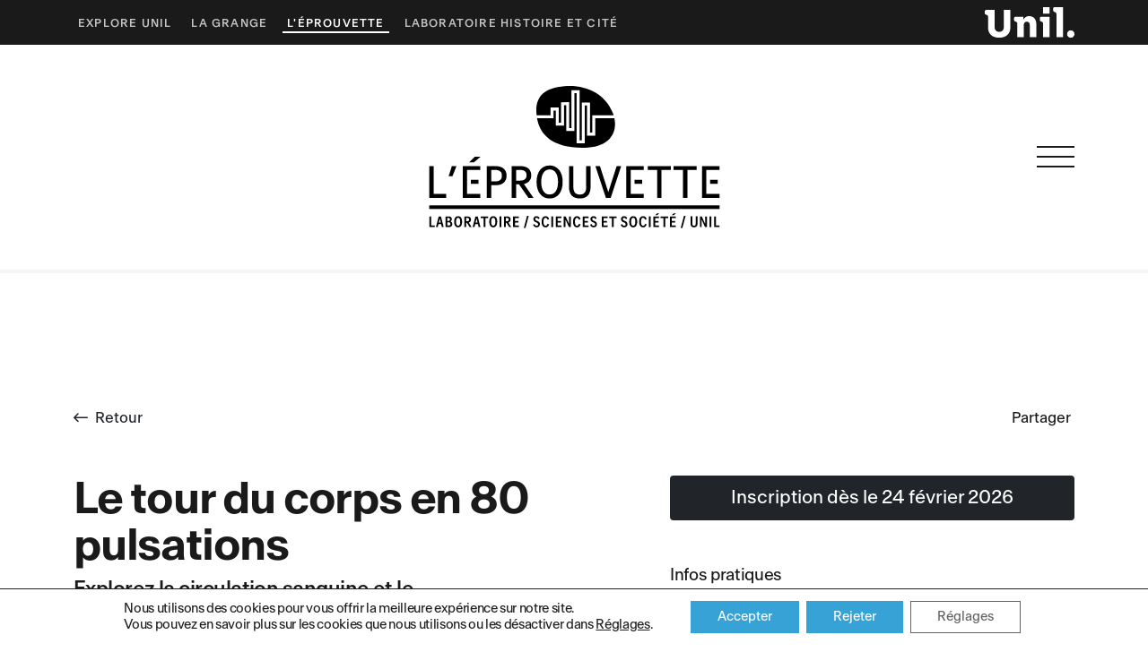

--- FILE ---
content_type: text/html; charset=UTF-8
request_url: https://www.eprouvette-unil.ch/evenement/le-tour-du-corps-en-80-pulsations/
body_size: 18320
content:
<!DOCTYPE html>
<html lang="fr-FR">
<head>
    <meta charset="utf-8">
    <meta name="viewport" content="width=device-width, initial-scale=1.0, maximum-scale=1.0, user-scalable=no" />
    <title>Le tour du corps en 80 pulsations | L&#039;éprouvette, Laboratoire / Sciences et Société / UNIL</title>
<link data-rocket-prefetch href="https://www.explore-unil.ch" rel="dns-prefetch">
<link data-rocket-prefetch href="https://stats.explore-unil.ch" rel="dns-prefetch">
<link data-rocket-prefetch href="https://static.addtoany.com" rel="dns-prefetch"><link rel="preload" data-rocket-preload as="image" href="https://www.eprouvette-unil.ch/wp-content/uploads/sites/3/2025/07/tour-du-corps-en-80-pulsations-scolaires-eprouvette-mathilde-ythier.jpg" imagesrcset="https://www.eprouvette-unil.ch/wp-content/uploads/sites/3/2025/07/tour-du-corps-en-80-pulsations-scolaires-eprouvette-mathilde-ythier.jpg 2560w, https://www.eprouvette-unil.ch/wp-content/uploads/sites/3/2025/07/tour-du-corps-en-80-pulsations-scolaires-eprouvette-mathilde-ythier-300x173.jpg 300w, https://www.eprouvette-unil.ch/wp-content/uploads/sites/3/2025/07/tour-du-corps-en-80-pulsations-scolaires-eprouvette-mathilde-ythier-1024x592.jpg 1024w, https://www.eprouvette-unil.ch/wp-content/uploads/sites/3/2025/07/tour-du-corps-en-80-pulsations-scolaires-eprouvette-mathilde-ythier-768x444.jpg 768w, https://www.eprouvette-unil.ch/wp-content/uploads/sites/3/2025/07/tour-du-corps-en-80-pulsations-scolaires-eprouvette-mathilde-ythier-1920x1110.jpg 1920w, https://www.eprouvette-unil.ch/wp-content/uploads/sites/3/2025/07/tour-du-corps-en-80-pulsations-scolaires-eprouvette-mathilde-ythier-1536x888.jpg 1536w, https://www.eprouvette-unil.ch/wp-content/uploads/sites/3/2025/07/tour-du-corps-en-80-pulsations-scolaires-eprouvette-mathilde-ythier-2048x1184.jpg 2048w" imagesizes="(max-width: 2560px) 100vw, 2560px" fetchpriority="high">
    <meta name='robots' content='max-image-preview:large' />
<link rel="canonical" href="https://www.explore-unil.ch/evenement/le-tour-du-corps-en-80-pulsations/" />
<link rel='dns-prefetch' href='//static.addtoany.com' />

<link rel="alternate" title="oEmbed (JSON)" type="application/json+oembed" href="https://www.eprouvette-unil.ch/wp-json/oembed/1.0/embed?url=https%3A%2F%2Fwww.eprouvette-unil.ch%2Fevenement%2Fle-tour-du-corps-en-80-pulsations%2F" />
<link rel="alternate" title="oEmbed (XML)" type="text/xml+oembed" href="https://www.eprouvette-unil.ch/wp-json/oembed/1.0/embed?url=https%3A%2F%2Fwww.eprouvette-unil.ch%2Fevenement%2Fle-tour-du-corps-en-80-pulsations%2F&#038;format=xml" />
<style id='wp-img-auto-sizes-contain-inline-css' type='text/css'>
img:is([sizes=auto i],[sizes^="auto," i]){contain-intrinsic-size:3000px 1500px}
/*# sourceURL=wp-img-auto-sizes-contain-inline-css */
</style>
<style id='wp-block-library-inline-css' type='text/css'>
:root{--wp-block-synced-color:#7a00df;--wp-block-synced-color--rgb:122,0,223;--wp-bound-block-color:var(--wp-block-synced-color);--wp-editor-canvas-background:#ddd;--wp-admin-theme-color:#007cba;--wp-admin-theme-color--rgb:0,124,186;--wp-admin-theme-color-darker-10:#006ba1;--wp-admin-theme-color-darker-10--rgb:0,107,160.5;--wp-admin-theme-color-darker-20:#005a87;--wp-admin-theme-color-darker-20--rgb:0,90,135;--wp-admin-border-width-focus:2px}@media (min-resolution:192dpi){:root{--wp-admin-border-width-focus:1.5px}}.wp-element-button{cursor:pointer}:root .has-very-light-gray-background-color{background-color:#eee}:root .has-very-dark-gray-background-color{background-color:#313131}:root .has-very-light-gray-color{color:#eee}:root .has-very-dark-gray-color{color:#313131}:root .has-vivid-green-cyan-to-vivid-cyan-blue-gradient-background{background:linear-gradient(135deg,#00d084,#0693e3)}:root .has-purple-crush-gradient-background{background:linear-gradient(135deg,#34e2e4,#4721fb 50%,#ab1dfe)}:root .has-hazy-dawn-gradient-background{background:linear-gradient(135deg,#faaca8,#dad0ec)}:root .has-subdued-olive-gradient-background{background:linear-gradient(135deg,#fafae1,#67a671)}:root .has-atomic-cream-gradient-background{background:linear-gradient(135deg,#fdd79a,#004a59)}:root .has-nightshade-gradient-background{background:linear-gradient(135deg,#330968,#31cdcf)}:root .has-midnight-gradient-background{background:linear-gradient(135deg,#020381,#2874fc)}:root{--wp--preset--font-size--normal:16px;--wp--preset--font-size--huge:42px}.has-regular-font-size{font-size:1em}.has-larger-font-size{font-size:2.625em}.has-normal-font-size{font-size:var(--wp--preset--font-size--normal)}.has-huge-font-size{font-size:var(--wp--preset--font-size--huge)}.has-text-align-center{text-align:center}.has-text-align-left{text-align:left}.has-text-align-right{text-align:right}.has-fit-text{white-space:nowrap!important}#end-resizable-editor-section{display:none}.aligncenter{clear:both}.items-justified-left{justify-content:flex-start}.items-justified-center{justify-content:center}.items-justified-right{justify-content:flex-end}.items-justified-space-between{justify-content:space-between}.screen-reader-text{border:0;clip-path:inset(50%);height:1px;margin:-1px;overflow:hidden;padding:0;position:absolute;width:1px;word-wrap:normal!important}.screen-reader-text:focus{background-color:#ddd;clip-path:none;color:#444;display:block;font-size:1em;height:auto;left:5px;line-height:normal;padding:15px 23px 14px;text-decoration:none;top:5px;width:auto;z-index:100000}html :where(.has-border-color){border-style:solid}html :where([style*=border-top-color]){border-top-style:solid}html :where([style*=border-right-color]){border-right-style:solid}html :where([style*=border-bottom-color]){border-bottom-style:solid}html :where([style*=border-left-color]){border-left-style:solid}html :where([style*=border-width]){border-style:solid}html :where([style*=border-top-width]){border-top-style:solid}html :where([style*=border-right-width]){border-right-style:solid}html :where([style*=border-bottom-width]){border-bottom-style:solid}html :where([style*=border-left-width]){border-left-style:solid}html :where(img[class*=wp-image-]){height:auto;max-width:100%}:where(figure){margin:0 0 1em}html :where(.is-position-sticky){--wp-admin--admin-bar--position-offset:var(--wp-admin--admin-bar--height,0px)}@media screen and (max-width:600px){html :where(.is-position-sticky){--wp-admin--admin-bar--position-offset:0px}}

/*# sourceURL=wp-block-library-inline-css */
</style><style id='global-styles-inline-css' type='text/css'>
:root{--wp--preset--aspect-ratio--square: 1;--wp--preset--aspect-ratio--4-3: 4/3;--wp--preset--aspect-ratio--3-4: 3/4;--wp--preset--aspect-ratio--3-2: 3/2;--wp--preset--aspect-ratio--2-3: 2/3;--wp--preset--aspect-ratio--16-9: 16/9;--wp--preset--aspect-ratio--9-16: 9/16;--wp--preset--color--black: #000000;--wp--preset--color--cyan-bluish-gray: #abb8c3;--wp--preset--color--white: #ffffff;--wp--preset--color--pale-pink: #f78da7;--wp--preset--color--vivid-red: #cf2e2e;--wp--preset--color--luminous-vivid-orange: #ff6900;--wp--preset--color--luminous-vivid-amber: #fcb900;--wp--preset--color--light-green-cyan: #7bdcb5;--wp--preset--color--vivid-green-cyan: #00d084;--wp--preset--color--pale-cyan-blue: #8ed1fc;--wp--preset--color--vivid-cyan-blue: #0693e3;--wp--preset--color--vivid-purple: #9b51e0;--wp--preset--gradient--vivid-cyan-blue-to-vivid-purple: linear-gradient(135deg,rgb(6,147,227) 0%,rgb(155,81,224) 100%);--wp--preset--gradient--light-green-cyan-to-vivid-green-cyan: linear-gradient(135deg,rgb(122,220,180) 0%,rgb(0,208,130) 100%);--wp--preset--gradient--luminous-vivid-amber-to-luminous-vivid-orange: linear-gradient(135deg,rgb(252,185,0) 0%,rgb(255,105,0) 100%);--wp--preset--gradient--luminous-vivid-orange-to-vivid-red: linear-gradient(135deg,rgb(255,105,0) 0%,rgb(207,46,46) 100%);--wp--preset--gradient--very-light-gray-to-cyan-bluish-gray: linear-gradient(135deg,rgb(238,238,238) 0%,rgb(169,184,195) 100%);--wp--preset--gradient--cool-to-warm-spectrum: linear-gradient(135deg,rgb(74,234,220) 0%,rgb(151,120,209) 20%,rgb(207,42,186) 40%,rgb(238,44,130) 60%,rgb(251,105,98) 80%,rgb(254,248,76) 100%);--wp--preset--gradient--blush-light-purple: linear-gradient(135deg,rgb(255,206,236) 0%,rgb(152,150,240) 100%);--wp--preset--gradient--blush-bordeaux: linear-gradient(135deg,rgb(254,205,165) 0%,rgb(254,45,45) 50%,rgb(107,0,62) 100%);--wp--preset--gradient--luminous-dusk: linear-gradient(135deg,rgb(255,203,112) 0%,rgb(199,81,192) 50%,rgb(65,88,208) 100%);--wp--preset--gradient--pale-ocean: linear-gradient(135deg,rgb(255,245,203) 0%,rgb(182,227,212) 50%,rgb(51,167,181) 100%);--wp--preset--gradient--electric-grass: linear-gradient(135deg,rgb(202,248,128) 0%,rgb(113,206,126) 100%);--wp--preset--gradient--midnight: linear-gradient(135deg,rgb(2,3,129) 0%,rgb(40,116,252) 100%);--wp--preset--font-size--small: 13px;--wp--preset--font-size--medium: 20px;--wp--preset--font-size--large: 36px;--wp--preset--font-size--x-large: 42px;--wp--preset--spacing--20: 0.44rem;--wp--preset--spacing--30: 0.67rem;--wp--preset--spacing--40: 1rem;--wp--preset--spacing--50: 1.5rem;--wp--preset--spacing--60: 2.25rem;--wp--preset--spacing--70: 3.38rem;--wp--preset--spacing--80: 5.06rem;--wp--preset--shadow--natural: 6px 6px 9px rgba(0, 0, 0, 0.2);--wp--preset--shadow--deep: 12px 12px 50px rgba(0, 0, 0, 0.4);--wp--preset--shadow--sharp: 6px 6px 0px rgba(0, 0, 0, 0.2);--wp--preset--shadow--outlined: 6px 6px 0px -3px rgb(255, 255, 255), 6px 6px rgb(0, 0, 0);--wp--preset--shadow--crisp: 6px 6px 0px rgb(0, 0, 0);}:where(.is-layout-flex){gap: 0.5em;}:where(.is-layout-grid){gap: 0.5em;}body .is-layout-flex{display: flex;}.is-layout-flex{flex-wrap: wrap;align-items: center;}.is-layout-flex > :is(*, div){margin: 0;}body .is-layout-grid{display: grid;}.is-layout-grid > :is(*, div){margin: 0;}:where(.wp-block-columns.is-layout-flex){gap: 2em;}:where(.wp-block-columns.is-layout-grid){gap: 2em;}:where(.wp-block-post-template.is-layout-flex){gap: 1.25em;}:where(.wp-block-post-template.is-layout-grid){gap: 1.25em;}.has-black-color{color: var(--wp--preset--color--black) !important;}.has-cyan-bluish-gray-color{color: var(--wp--preset--color--cyan-bluish-gray) !important;}.has-white-color{color: var(--wp--preset--color--white) !important;}.has-pale-pink-color{color: var(--wp--preset--color--pale-pink) !important;}.has-vivid-red-color{color: var(--wp--preset--color--vivid-red) !important;}.has-luminous-vivid-orange-color{color: var(--wp--preset--color--luminous-vivid-orange) !important;}.has-luminous-vivid-amber-color{color: var(--wp--preset--color--luminous-vivid-amber) !important;}.has-light-green-cyan-color{color: var(--wp--preset--color--light-green-cyan) !important;}.has-vivid-green-cyan-color{color: var(--wp--preset--color--vivid-green-cyan) !important;}.has-pale-cyan-blue-color{color: var(--wp--preset--color--pale-cyan-blue) !important;}.has-vivid-cyan-blue-color{color: var(--wp--preset--color--vivid-cyan-blue) !important;}.has-vivid-purple-color{color: var(--wp--preset--color--vivid-purple) !important;}.has-black-background-color{background-color: var(--wp--preset--color--black) !important;}.has-cyan-bluish-gray-background-color{background-color: var(--wp--preset--color--cyan-bluish-gray) !important;}.has-white-background-color{background-color: var(--wp--preset--color--white) !important;}.has-pale-pink-background-color{background-color: var(--wp--preset--color--pale-pink) !important;}.has-vivid-red-background-color{background-color: var(--wp--preset--color--vivid-red) !important;}.has-luminous-vivid-orange-background-color{background-color: var(--wp--preset--color--luminous-vivid-orange) !important;}.has-luminous-vivid-amber-background-color{background-color: var(--wp--preset--color--luminous-vivid-amber) !important;}.has-light-green-cyan-background-color{background-color: var(--wp--preset--color--light-green-cyan) !important;}.has-vivid-green-cyan-background-color{background-color: var(--wp--preset--color--vivid-green-cyan) !important;}.has-pale-cyan-blue-background-color{background-color: var(--wp--preset--color--pale-cyan-blue) !important;}.has-vivid-cyan-blue-background-color{background-color: var(--wp--preset--color--vivid-cyan-blue) !important;}.has-vivid-purple-background-color{background-color: var(--wp--preset--color--vivid-purple) !important;}.has-black-border-color{border-color: var(--wp--preset--color--black) !important;}.has-cyan-bluish-gray-border-color{border-color: var(--wp--preset--color--cyan-bluish-gray) !important;}.has-white-border-color{border-color: var(--wp--preset--color--white) !important;}.has-pale-pink-border-color{border-color: var(--wp--preset--color--pale-pink) !important;}.has-vivid-red-border-color{border-color: var(--wp--preset--color--vivid-red) !important;}.has-luminous-vivid-orange-border-color{border-color: var(--wp--preset--color--luminous-vivid-orange) !important;}.has-luminous-vivid-amber-border-color{border-color: var(--wp--preset--color--luminous-vivid-amber) !important;}.has-light-green-cyan-border-color{border-color: var(--wp--preset--color--light-green-cyan) !important;}.has-vivid-green-cyan-border-color{border-color: var(--wp--preset--color--vivid-green-cyan) !important;}.has-pale-cyan-blue-border-color{border-color: var(--wp--preset--color--pale-cyan-blue) !important;}.has-vivid-cyan-blue-border-color{border-color: var(--wp--preset--color--vivid-cyan-blue) !important;}.has-vivid-purple-border-color{border-color: var(--wp--preset--color--vivid-purple) !important;}.has-vivid-cyan-blue-to-vivid-purple-gradient-background{background: var(--wp--preset--gradient--vivid-cyan-blue-to-vivid-purple) !important;}.has-light-green-cyan-to-vivid-green-cyan-gradient-background{background: var(--wp--preset--gradient--light-green-cyan-to-vivid-green-cyan) !important;}.has-luminous-vivid-amber-to-luminous-vivid-orange-gradient-background{background: var(--wp--preset--gradient--luminous-vivid-amber-to-luminous-vivid-orange) !important;}.has-luminous-vivid-orange-to-vivid-red-gradient-background{background: var(--wp--preset--gradient--luminous-vivid-orange-to-vivid-red) !important;}.has-very-light-gray-to-cyan-bluish-gray-gradient-background{background: var(--wp--preset--gradient--very-light-gray-to-cyan-bluish-gray) !important;}.has-cool-to-warm-spectrum-gradient-background{background: var(--wp--preset--gradient--cool-to-warm-spectrum) !important;}.has-blush-light-purple-gradient-background{background: var(--wp--preset--gradient--blush-light-purple) !important;}.has-blush-bordeaux-gradient-background{background: var(--wp--preset--gradient--blush-bordeaux) !important;}.has-luminous-dusk-gradient-background{background: var(--wp--preset--gradient--luminous-dusk) !important;}.has-pale-ocean-gradient-background{background: var(--wp--preset--gradient--pale-ocean) !important;}.has-electric-grass-gradient-background{background: var(--wp--preset--gradient--electric-grass) !important;}.has-midnight-gradient-background{background: var(--wp--preset--gradient--midnight) !important;}.has-small-font-size{font-size: var(--wp--preset--font-size--small) !important;}.has-medium-font-size{font-size: var(--wp--preset--font-size--medium) !important;}.has-large-font-size{font-size: var(--wp--preset--font-size--large) !important;}.has-x-large-font-size{font-size: var(--wp--preset--font-size--x-large) !important;}
/*# sourceURL=global-styles-inline-css */
</style>

<style id='classic-theme-styles-inline-css' type='text/css'>
/*! This file is auto-generated */
.wp-block-button__link{color:#fff;background-color:#32373c;border-radius:9999px;box-shadow:none;text-decoration:none;padding:calc(.667em + 2px) calc(1.333em + 2px);font-size:1.125em}.wp-block-file__button{background:#32373c;color:#fff;text-decoration:none}
/*# sourceURL=/wp-includes/css/classic-themes.min.css */
</style>
<link rel='stylesheet' id='cryptx-styles-css' href='https://www.eprouvette-unil.ch/wp-content/plugins/cryptx%208.0.0/css/cryptx.css?ver=6.9' type='text/css' media='all' />
<link rel='stylesheet' id='bootstrap-css' href='https://www.eprouvette-unil.ch/wp-content/plugins/ergopix/css/bootstrap.min.css?ver=1' type='text/css' media='all' />
<link rel='stylesheet' id='mmenu-css' href='https://www.eprouvette-unil.ch/wp-content/plugins/ergopix/css/mmenu.css?ver=1' type='text/css' media='all' />
<link rel='stylesheet' id='gallery-css' href='https://www.eprouvette-unil.ch/wp-content/plugins/ergopix/css/gallery.css?ver=1' type='text/css' media='all' />
<link rel='stylesheet' id='fresco-css' href='https://www.eprouvette-unil.ch/wp-content/plugins/ergopix/css/fresco.css?ver=1' type='text/css' media='all' />
<link rel='stylesheet' id='fresco-override-css' href='https://www.eprouvette-unil.ch/wp-content/plugins/ergopix/css/fresco-override.css?ver=1' type='text/css' media='all' />
<link rel='stylesheet' id='fontawesome-css' href='https://www.eprouvette-unil.ch/wp-content/plugins/ergopix/css/all.min.css?ver=1' type='text/css' media='all' />
<link rel='stylesheet' id='fonts-css' href='https://www.eprouvette-unil.ch/wp-content/themes/ergopix/webfonts/fonts.css?ver=1' type='text/css' media='all' />
<link rel='stylesheet' id='forms-css' href='https://www.eprouvette-unil.ch/wp-admin/css/forms.min.css?ver=6.9' type='text/css' media='all' />
<link rel='stylesheet' id='searchbar-css' href='https://www.eprouvette-unil.ch/wp-content/themes/ergopix/css/searchbar.css?ver=1' type='text/css' media='all' />
<link rel='stylesheet' id='slick-theme-css' href='https://www.eprouvette-unil.ch/wp-content/themes/ergopix/css/slick-theme.css?ver=1' type='text/css' media='all' />
<link rel='stylesheet' id='slick-css' href='https://www.eprouvette-unil.ch/wp-content/themes/ergopix/css/slick.css?ver=1' type='text/css' media='all' />
<link rel='stylesheet' id='style-css' href='https://www.eprouvette-unil.ch/wp-content/themes/ergopix/style.css?ver=1' type='text/css' media='all' />
<link rel='stylesheet' id='addtoany-css' href='https://www.eprouvette-unil.ch/wp-content/plugins/add-to-any/addtoany.min.css?ver=1.16' type='text/css' media='all' />
<link rel='stylesheet' id='moove_gdpr_frontend-css' href='https://www.eprouvette-unil.ch/wp-content/plugins/gdpr-cookie-compliance/dist/styles/gdpr-main-nf.css?ver=5.0.9' type='text/css' media='all' />
<style id='moove_gdpr_frontend-inline-css' type='text/css'>
				#moove_gdpr_cookie_modal .moove-gdpr-modal-content .moove-gdpr-tab-main h3.tab-title, 
				#moove_gdpr_cookie_modal .moove-gdpr-modal-content .moove-gdpr-tab-main span.tab-title,
				#moove_gdpr_cookie_modal .moove-gdpr-modal-content .moove-gdpr-modal-left-content #moove-gdpr-menu li a, 
				#moove_gdpr_cookie_modal .moove-gdpr-modal-content .moove-gdpr-modal-left-content #moove-gdpr-menu li button,
				#moove_gdpr_cookie_modal .moove-gdpr-modal-content .moove-gdpr-modal-left-content .moove-gdpr-branding-cnt a,
				#moove_gdpr_cookie_modal .moove-gdpr-modal-content .moove-gdpr-modal-footer-content .moove-gdpr-button-holder a.mgbutton, 
				#moove_gdpr_cookie_modal .moove-gdpr-modal-content .moove-gdpr-modal-footer-content .moove-gdpr-button-holder button.mgbutton,
				#moove_gdpr_cookie_modal .cookie-switch .cookie-slider:after, 
				#moove_gdpr_cookie_modal .cookie-switch .slider:after, 
				#moove_gdpr_cookie_modal .switch .cookie-slider:after, 
				#moove_gdpr_cookie_modal .switch .slider:after,
				#moove_gdpr_cookie_info_bar .moove-gdpr-info-bar-container .moove-gdpr-info-bar-content p, 
				#moove_gdpr_cookie_info_bar .moove-gdpr-info-bar-container .moove-gdpr-info-bar-content p a,
				#moove_gdpr_cookie_info_bar .moove-gdpr-info-bar-container .moove-gdpr-info-bar-content a.mgbutton, 
				#moove_gdpr_cookie_info_bar .moove-gdpr-info-bar-container .moove-gdpr-info-bar-content button.mgbutton,
				#moove_gdpr_cookie_modal .moove-gdpr-modal-content .moove-gdpr-tab-main .moove-gdpr-tab-main-content h1, 
				#moove_gdpr_cookie_modal .moove-gdpr-modal-content .moove-gdpr-tab-main .moove-gdpr-tab-main-content h2, 
				#moove_gdpr_cookie_modal .moove-gdpr-modal-content .moove-gdpr-tab-main .moove-gdpr-tab-main-content h3, 
				#moove_gdpr_cookie_modal .moove-gdpr-modal-content .moove-gdpr-tab-main .moove-gdpr-tab-main-content h4, 
				#moove_gdpr_cookie_modal .moove-gdpr-modal-content .moove-gdpr-tab-main .moove-gdpr-tab-main-content h5, 
				#moove_gdpr_cookie_modal .moove-gdpr-modal-content .moove-gdpr-tab-main .moove-gdpr-tab-main-content h6,
				#moove_gdpr_cookie_modal .moove-gdpr-modal-content.moove_gdpr_modal_theme_v2 .moove-gdpr-modal-title .tab-title,
				#moove_gdpr_cookie_modal .moove-gdpr-modal-content.moove_gdpr_modal_theme_v2 .moove-gdpr-tab-main h3.tab-title, 
				#moove_gdpr_cookie_modal .moove-gdpr-modal-content.moove_gdpr_modal_theme_v2 .moove-gdpr-tab-main span.tab-title,
				#moove_gdpr_cookie_modal .moove-gdpr-modal-content.moove_gdpr_modal_theme_v2 .moove-gdpr-branding-cnt a {
					font-weight: inherit				}
			#moove_gdpr_cookie_modal,#moove_gdpr_cookie_info_bar,.gdpr_cookie_settings_shortcode_content{font-family:inherit}#moove_gdpr_save_popup_settings_button{background-color:#373737;color:#fff}#moove_gdpr_save_popup_settings_button:hover{background-color:#000}#moove_gdpr_cookie_info_bar .moove-gdpr-info-bar-container .moove-gdpr-info-bar-content a.mgbutton,#moove_gdpr_cookie_info_bar .moove-gdpr-info-bar-container .moove-gdpr-info-bar-content button.mgbutton{background-color:#37a2d5}#moove_gdpr_cookie_modal .moove-gdpr-modal-content .moove-gdpr-modal-footer-content .moove-gdpr-button-holder a.mgbutton,#moove_gdpr_cookie_modal .moove-gdpr-modal-content .moove-gdpr-modal-footer-content .moove-gdpr-button-holder button.mgbutton,.gdpr_cookie_settings_shortcode_content .gdpr-shr-button.button-green{background-color:#37a2d5;border-color:#37a2d5}#moove_gdpr_cookie_modal .moove-gdpr-modal-content .moove-gdpr-modal-footer-content .moove-gdpr-button-holder a.mgbutton:hover,#moove_gdpr_cookie_modal .moove-gdpr-modal-content .moove-gdpr-modal-footer-content .moove-gdpr-button-holder button.mgbutton:hover,.gdpr_cookie_settings_shortcode_content .gdpr-shr-button.button-green:hover{background-color:#fff;color:#37a2d5}#moove_gdpr_cookie_modal .moove-gdpr-modal-content .moove-gdpr-modal-close i,#moove_gdpr_cookie_modal .moove-gdpr-modal-content .moove-gdpr-modal-close span.gdpr-icon{background-color:#37a2d5;border:1px solid #37a2d5}#moove_gdpr_cookie_info_bar span.moove-gdpr-infobar-allow-all.focus-g,#moove_gdpr_cookie_info_bar span.moove-gdpr-infobar-allow-all:focus,#moove_gdpr_cookie_info_bar button.moove-gdpr-infobar-allow-all.focus-g,#moove_gdpr_cookie_info_bar button.moove-gdpr-infobar-allow-all:focus,#moove_gdpr_cookie_info_bar span.moove-gdpr-infobar-reject-btn.focus-g,#moove_gdpr_cookie_info_bar span.moove-gdpr-infobar-reject-btn:focus,#moove_gdpr_cookie_info_bar button.moove-gdpr-infobar-reject-btn.focus-g,#moove_gdpr_cookie_info_bar button.moove-gdpr-infobar-reject-btn:focus,#moove_gdpr_cookie_info_bar span.change-settings-button.focus-g,#moove_gdpr_cookie_info_bar span.change-settings-button:focus,#moove_gdpr_cookie_info_bar button.change-settings-button.focus-g,#moove_gdpr_cookie_info_bar button.change-settings-button:focus{-webkit-box-shadow:0 0 1px 3px #37a2d5;-moz-box-shadow:0 0 1px 3px #37a2d5;box-shadow:0 0 1px 3px #37a2d5}#moove_gdpr_cookie_modal .moove-gdpr-modal-content .moove-gdpr-modal-close i:hover,#moove_gdpr_cookie_modal .moove-gdpr-modal-content .moove-gdpr-modal-close span.gdpr-icon:hover,#moove_gdpr_cookie_info_bar span[data-href]>u.change-settings-button{color:#37a2d5}#moove_gdpr_cookie_modal .moove-gdpr-modal-content .moove-gdpr-modal-left-content #moove-gdpr-menu li.menu-item-selected a span.gdpr-icon,#moove_gdpr_cookie_modal .moove-gdpr-modal-content .moove-gdpr-modal-left-content #moove-gdpr-menu li.menu-item-selected button span.gdpr-icon{color:inherit}#moove_gdpr_cookie_modal .moove-gdpr-modal-content .moove-gdpr-modal-left-content #moove-gdpr-menu li a span.gdpr-icon,#moove_gdpr_cookie_modal .moove-gdpr-modal-content .moove-gdpr-modal-left-content #moove-gdpr-menu li button span.gdpr-icon{color:inherit}#moove_gdpr_cookie_modal .gdpr-acc-link{line-height:0;font-size:0;color:transparent;position:absolute}#moove_gdpr_cookie_modal .moove-gdpr-modal-content .moove-gdpr-modal-close:hover i,#moove_gdpr_cookie_modal .moove-gdpr-modal-content .moove-gdpr-modal-left-content #moove-gdpr-menu li a,#moove_gdpr_cookie_modal .moove-gdpr-modal-content .moove-gdpr-modal-left-content #moove-gdpr-menu li button,#moove_gdpr_cookie_modal .moove-gdpr-modal-content .moove-gdpr-modal-left-content #moove-gdpr-menu li button i,#moove_gdpr_cookie_modal .moove-gdpr-modal-content .moove-gdpr-modal-left-content #moove-gdpr-menu li a i,#moove_gdpr_cookie_modal .moove-gdpr-modal-content .moove-gdpr-tab-main .moove-gdpr-tab-main-content a:hover,#moove_gdpr_cookie_info_bar.moove-gdpr-dark-scheme .moove-gdpr-info-bar-container .moove-gdpr-info-bar-content a.mgbutton:hover,#moove_gdpr_cookie_info_bar.moove-gdpr-dark-scheme .moove-gdpr-info-bar-container .moove-gdpr-info-bar-content button.mgbutton:hover,#moove_gdpr_cookie_info_bar.moove-gdpr-dark-scheme .moove-gdpr-info-bar-container .moove-gdpr-info-bar-content a:hover,#moove_gdpr_cookie_info_bar.moove-gdpr-dark-scheme .moove-gdpr-info-bar-container .moove-gdpr-info-bar-content button:hover,#moove_gdpr_cookie_info_bar.moove-gdpr-dark-scheme .moove-gdpr-info-bar-container .moove-gdpr-info-bar-content span.change-settings-button:hover,#moove_gdpr_cookie_info_bar.moove-gdpr-dark-scheme .moove-gdpr-info-bar-container .moove-gdpr-info-bar-content button.change-settings-button:hover,#moove_gdpr_cookie_info_bar.moove-gdpr-dark-scheme .moove-gdpr-info-bar-container .moove-gdpr-info-bar-content u.change-settings-button:hover,#moove_gdpr_cookie_info_bar span[data-href]>u.change-settings-button,#moove_gdpr_cookie_info_bar.moove-gdpr-dark-scheme .moove-gdpr-info-bar-container .moove-gdpr-info-bar-content a.mgbutton.focus-g,#moove_gdpr_cookie_info_bar.moove-gdpr-dark-scheme .moove-gdpr-info-bar-container .moove-gdpr-info-bar-content button.mgbutton.focus-g,#moove_gdpr_cookie_info_bar.moove-gdpr-dark-scheme .moove-gdpr-info-bar-container .moove-gdpr-info-bar-content a.focus-g,#moove_gdpr_cookie_info_bar.moove-gdpr-dark-scheme .moove-gdpr-info-bar-container .moove-gdpr-info-bar-content button.focus-g,#moove_gdpr_cookie_info_bar.moove-gdpr-dark-scheme .moove-gdpr-info-bar-container .moove-gdpr-info-bar-content a.mgbutton:focus,#moove_gdpr_cookie_info_bar.moove-gdpr-dark-scheme .moove-gdpr-info-bar-container .moove-gdpr-info-bar-content button.mgbutton:focus,#moove_gdpr_cookie_info_bar.moove-gdpr-dark-scheme .moove-gdpr-info-bar-container .moove-gdpr-info-bar-content a:focus,#moove_gdpr_cookie_info_bar.moove-gdpr-dark-scheme .moove-gdpr-info-bar-container .moove-gdpr-info-bar-content button:focus,#moove_gdpr_cookie_info_bar.moove-gdpr-dark-scheme .moove-gdpr-info-bar-container .moove-gdpr-info-bar-content span.change-settings-button.focus-g,span.change-settings-button:focus,button.change-settings-button.focus-g,button.change-settings-button:focus,#moove_gdpr_cookie_info_bar.moove-gdpr-dark-scheme .moove-gdpr-info-bar-container .moove-gdpr-info-bar-content u.change-settings-button.focus-g,#moove_gdpr_cookie_info_bar.moove-gdpr-dark-scheme .moove-gdpr-info-bar-container .moove-gdpr-info-bar-content u.change-settings-button:focus{color:#37a2d5}#moove_gdpr_cookie_modal .moove-gdpr-branding.focus-g span,#moove_gdpr_cookie_modal .moove-gdpr-modal-content .moove-gdpr-tab-main a.focus-g,#moove_gdpr_cookie_modal .moove-gdpr-modal-content .moove-gdpr-tab-main .gdpr-cd-details-toggle.focus-g{color:#37a2d5}#moove_gdpr_cookie_modal.gdpr_lightbox-hide{display:none}#moove_gdpr_cookie_info_bar .moove-gdpr-info-bar-container .moove-gdpr-info-bar-content a.mgbutton,#moove_gdpr_cookie_info_bar .moove-gdpr-info-bar-container .moove-gdpr-info-bar-content button.mgbutton,#moove_gdpr_cookie_modal .moove-gdpr-modal-content .moove-gdpr-modal-footer-content .moove-gdpr-button-holder a.mgbutton,#moove_gdpr_cookie_modal .moove-gdpr-modal-content .moove-gdpr-modal-footer-content .moove-gdpr-button-holder button.mgbutton,.gdpr-shr-button,#moove_gdpr_cookie_info_bar .moove-gdpr-infobar-close-btn{border-radius:0}
/*# sourceURL=moove_gdpr_frontend-inline-css */
</style>
<script type="text/javascript" id="addtoany-core-js-before">
/* <![CDATA[ */
window.a2a_config=window.a2a_config||{};a2a_config.callbacks=[];a2a_config.overlays=[];a2a_config.templates={};a2a_localize = {
	Share: "Partager",
	Save: "Enregistrer",
	Subscribe: "S'abonner",
	Email: "E-mail",
	Bookmark: "Marque-page",
	ShowAll: "Montrer tout",
	ShowLess: "Montrer moins",
	FindServices: "Trouver des service(s)",
	FindAnyServiceToAddTo: "Trouver instantan&eacute;ment des services &agrave; ajouter &agrave;",
	PoweredBy: "Propuls&eacute; par",
	ShareViaEmail: "Partager par e-mail",
	SubscribeViaEmail: "S’abonner par e-mail",
	BookmarkInYourBrowser: "Ajouter un signet dans votre navigateur",
	BookmarkInstructions: "Appuyez sur Ctrl+D ou \u2318+D pour mettre cette page en signet",
	AddToYourFavorites: "Ajouter &agrave; vos favoris",
	SendFromWebOrProgram: "Envoyer depuis n’importe quelle adresse e-mail ou logiciel e-mail",
	EmailProgram: "Programme d’e-mail",
	More: "Plus&#8230;",
	ThanksForSharing: "Merci de partager !",
	ThanksForFollowing: "Merci de nous suivre !"
};


//# sourceURL=addtoany-core-js-before
/* ]]> */
</script>
<script type="text/javascript" defer src="https://static.addtoany.com/menu/page.js" id="addtoany-core-js"></script>
<script type="text/javascript" src="https://www.eprouvette-unil.ch/wp-includes/js/jquery/jquery.min.js?ver=3.7.1" id="jquery-core-js"></script>
<script type="text/javascript" src="https://www.eprouvette-unil.ch/wp-includes/js/jquery/jquery-migrate.min.js?ver=3.4.1" id="jquery-migrate-js"></script>
<script type="text/javascript" defer src="https://www.eprouvette-unil.ch/wp-content/plugins/add-to-any/addtoany.min.js?ver=1.1" id="addtoany-jquery-js"></script>
<link rel="https://api.w.org/" href="https://www.eprouvette-unil.ch/wp-json/" /><link rel="alternate" title="JSON" type="application/json" href="https://www.eprouvette-unil.ch/wp-json/wp/v2/evenement/6294" /><link rel="apple-touch-icon" sizes="180x180" href="/wp-content/uploads/sites/3/fbrfg/apple-touch-icon.png">
<link rel="icon" type="image/png" sizes="32x32" href="/wp-content/uploads/sites/3/fbrfg/favicon-32x32.png">
<link rel="icon" type="image/png" sizes="16x16" href="/wp-content/uploads/sites/3/fbrfg/favicon-16x16.png">
<link rel="manifest" href="/wp-content/uploads/sites/3/fbrfg/site.webmanifest">
<link rel="mask-icon" href="/wp-content/uploads/sites/3/fbrfg/safari-pinned-tab.svg" color="#5bbad5">
<link rel="shortcut icon" href="/wp-content/uploads/sites/3/fbrfg/favicon.ico">
<meta name="msapplication-TileColor" content="#ffffff">
<meta name="msapplication-config" content="/wp-content/uploads/sites/3/fbrfg/browserconfig.xml">
<meta name="theme-color" content="#ffffff"><!-- SEO meta tags powered by SmartCrawl https://wpmudev.com/project/smartcrawl-wordpress-seo/ -->
<meta name="description" content="Lors de cet atelier, découvrez comment et pourquoi le coeur bat, l&#039;évolution de sa représentation au cours de l&#039;histoire et comment le préserver en bonne santé." />
<meta property="og:type" content="article" />
<meta property="og:url" content="https://www.eprouvette-unil.ch/evenement/le-tour-du-corps-en-80-pulsations/" />
<meta property="og:title" content="Le tour du corps en 80 pulsations | L&#039;éprouvette, Laboratoire / Sciences et Société / UNIL" />
<meta property="og:description" content="Lors de cet atelier, découvrez comment et pourquoi le coeur bat, l&#039;évolution de sa représentation au cours de l&#039;histoire et comment le préserver en bonne santé." />
<meta property="og:image" content="https://www.eprouvette-unil.ch/wp-content/uploads/sites/3/2025/07/tour-du-corps-en-80-pulsations-scolaires-eprouvette-mathilde-ythier.jpg" />
<meta property="og:image:width" content="2560" />
<meta property="og:image:height" content="1480" />
<meta property="article:published_time" content="2021-05-27T08:38:12" />
<meta property="article:author" content="ergopix" />
<meta name="twitter:card" content="summary_large_image" />
<meta name="twitter:title" content="Le tour du corps en 80 pulsations | L&#039;éprouvette, Laboratoire / Sciences et Société / UNIL" />
<meta name="twitter:description" content="Lors de cet atelier, découvrez comment et pourquoi le coeur bat, l&#039;évolution de sa représentation au cours de l&#039;histoire et comment le préserver en bonne santé." />
<meta name="twitter:image" content="https://www.eprouvette-unil.ch/wp-content/uploads/sites/3/2025/07/tour-du-corps-en-80-pulsations-scolaires-eprouvette-mathilde-ythier.jpg" />
<!-- /SEO -->
<noscript><style id="rocket-lazyload-nojs-css">.rll-youtube-player, [data-lazy-src]{display:none !important;}</style></noscript>	<script><!-- Global site tag (gtag.js) - Google Analytics -->


  window.dataLayer = window.dataLayer || [];
  function gtag(){dataLayer.push(arguments);}
  gtag('js', new Date());
  gtag('config', 'G-6GXGT8VMYM');


<!-- Matomo -->

  var _paq = window._paq = window._paq || [];
  /* tracker methods like "setCustomDimension" should be called before "trackPageView" */
  _paq.push(['trackPageView']);
  _paq.push(['enableLinkTracking']);
  (function() {
    var u="//stats.explore-unil.ch/";
    _paq.push(['setTrackerUrl', u+'matomo.php']);
    _paq.push(['setSiteId', '3']);
    var d=document, g=d.createElement('script'), s=d.getElementsByTagName('script')[0];
    g.async=true; g.src=u+'matomo.js'; s.parentNode.insertBefore(g,s);
  })();

<!-- End Matomo Code -->	</script>
<meta name="generator" content="WP Rocket 3.20.1.2" data-wpr-features="wpr_lazyload_images wpr_lazyload_iframes wpr_preconnect_external_domains wpr_oci wpr_image_dimensions wpr_preload_links wpr_desktop" /></head>
<body class="wp-singular evenement-template-default single single-evenement postid-6294 wp-theme-ergopix" id="">
	<div  id="site-title" class="d-none">L'éprouvette</div>
	<div  class="wrapper">			<header  class="position-fixed w-100 Fixed" data-headroom data-tolerance="5" data-offset="200">			<div  class="top-bar bg-dark pt-2 pb-2">
				<div  class="container">
					<div class="row align-items-center">
						<div class="col-9">
							<div class="site-menu d-none d-md-block">
								<ul class="list-inline mb-0">											<li class="list-inline-item ">
												<a class="d-inline-block position-relative text-uppercase text-decoration-none" href="https://www.explore-unil.ch">Explore UNIL												</a>
											</li>											<li class="list-inline-item ">
												<a class="d-inline-block position-relative text-uppercase text-decoration-none" href="https://www.grange-unil.ch">La Grange												</a>
											</li>											<li class="list-inline-item current">
												<a class="d-inline-block position-relative text-uppercase text-decoration-none" href="https://www.eprouvette-unil.ch">L'éprouvette												</a>
											</li>											<li class="list-inline-item ">
												<a class="d-inline-block position-relative text-uppercase text-decoration-none" href="https://www.labo-histoire.ch">Laboratoire Histoire et Cité												</a>
											</li>								</ul>
							</div>
							<div class="dropdown d-block d-md-none">
								<a class="text-white d-block dropdown-toggle text-uppercase" href="#" role="button" id="dropdownSites" data-bs-toggle="dropdown" aria-expanded="false">L'éprouvette								</a>
								<ul class="dropdown-menu" aria-labelledby="dropdownSites">											<li>
												<a class="dropdown-item text-uppercase" href="https://www.explore-unil.ch">Explore UNIL												</a>
											</li>											<li>
												<a class="dropdown-item text-uppercase" href="https://www.grange-unil.ch">La Grange												</a>
											</li>											<li>
												<a class="dropdown-item text-uppercase" href="https://www.eprouvette-unil.ch">L'éprouvette												</a>
											</li>											<li>
												<a class="dropdown-item text-uppercase" href="https://www.labo-histoire.ch">Laboratoire Histoire et Cité												</a>
											</li>								</ul>
							</div>
						</div>
						<div class="col-3 text-end">
							<a class="unil" href="https://www.unil.ch/" target="_blank">
								<img width="100" height="34" src="https://www.eprouvette-unil.ch/wp-content/themes/ergopix/images/logo-UNIL.svg" alt="UNIL | Université de Lausanne - Suisse" />
							</a>
						</div>
					</div>
				</div>
			</div>			<div  class="header border-header no-hero-header">
				<div  class="container">
					<div class="row align-items-center">
						<div class="col-4 d-none d-lg-flex">						</div>
						<div class="col-6 col-md-4 text-lg-center">
							<a class="logo" href="https://www.eprouvette-unil.ch"><img width="325" height="161" src="https://www.eprouvette-unil.ch/wp-content/uploads/sites/3/2021/03/logo-eprouvette-b.svg" class="img-fluid logo-black" alt="" decoding="async" fetchpriority="high" /><img width="325" height="161" src="data:image/svg+xml,%3Csvg%20xmlns='http://www.w3.org/2000/svg'%20viewBox='0%200%20325%20161'%3E%3C/svg%3E" class="img-fluid logo-white" alt="" decoding="async" data-lazy-src="https://www.eprouvette-unil.ch/wp-content/uploads/sites/3/2021/03/logo-eprouvette.svg" /><noscript><img width="325" height="161" src="https://www.eprouvette-unil.ch/wp-content/uploads/sites/3/2021/03/logo-eprouvette.svg" class="img-fluid logo-white" alt="" decoding="async" /></noscript>							</a>
						</div>
						<div class="col-6 col-md-8 col-lg-4">
							<a class="hamburger " href="#menu-mobile">
								<span class="top-bar"></span>
								<span class="middle-bar"></span>
								<span class="bottom-bar"></span>
							</a>
						</div>
					</div>
				</div>
			</div>
		</header>	<div  class="page-content-container position-relative no-hero pb-5">
		<div class="container">
			<div class="mb-5">
				<div class="row justify-content-between align-items-center">
					<div class="col-6">
						<a class="text-body text-decoration-none cursor-pointer" onclick="goBack();"><i class="far fa-long-arrow-left me-2"></i>Retour</a>
					</div>
					<div class="col-6 text-end">
						<div class="addtoany_shortcode"><div class="a2a_kit a2a_kit_size_32 addtoany_list" data-a2a-url="https://www.eprouvette-unil.ch/evenement/le-tour-du-corps-en-80-pulsations/" data-a2a-title="Le tour du corps en 80 pulsations"><a class="a2a_dd addtoany_no_icon addtoany_share_save addtoany_share" href="https://www.addtoany.com/share">Partager</a></div></div>					</div>
				</div>
			</div>

			<div class="row">
				<div class="col-lg-6">
					<div class="mb-3">
						<h1 class="event-title">Le tour du corps en 80 pulsations</h1>
						<p class="lead">Explorez la circulation sanguine et le fonctionnement du cœur lors d’expériences ludiques.</p>					</div>
					<div><div class="the-content"><div id="attachment_8844" style="width: 2570px" class="wp-caption alignnone"><img fetchpriority="high" decoding="async" aria-describedby="caption-attachment-8844" class="size-full wp-image-8844" src="https://www.eprouvette-unil.ch/wp-content/uploads/sites/3/2025/07/tour-du-corps-en-80-pulsations-scolaires-eprouvette-mathilde-ythier.jpg" alt="" width="2560" height="1480" srcset="https://www.eprouvette-unil.ch/wp-content/uploads/sites/3/2025/07/tour-du-corps-en-80-pulsations-scolaires-eprouvette-mathilde-ythier.jpg 2560w, https://www.eprouvette-unil.ch/wp-content/uploads/sites/3/2025/07/tour-du-corps-en-80-pulsations-scolaires-eprouvette-mathilde-ythier-300x173.jpg 300w, https://www.eprouvette-unil.ch/wp-content/uploads/sites/3/2025/07/tour-du-corps-en-80-pulsations-scolaires-eprouvette-mathilde-ythier-1024x592.jpg 1024w, https://www.eprouvette-unil.ch/wp-content/uploads/sites/3/2025/07/tour-du-corps-en-80-pulsations-scolaires-eprouvette-mathilde-ythier-768x444.jpg 768w, https://www.eprouvette-unil.ch/wp-content/uploads/sites/3/2025/07/tour-du-corps-en-80-pulsations-scolaires-eprouvette-mathilde-ythier-1920x1110.jpg 1920w, https://www.eprouvette-unil.ch/wp-content/uploads/sites/3/2025/07/tour-du-corps-en-80-pulsations-scolaires-eprouvette-mathilde-ythier-1536x888.jpg 1536w, https://www.eprouvette-unil.ch/wp-content/uploads/sites/3/2025/07/tour-du-corps-en-80-pulsations-scolaires-eprouvette-mathilde-ythier-2048x1184.jpg 2048w" sizes="(max-width: 2560px) 100vw, 2560px" /><p id="caption-attachment-8844" class="wp-caption-text">© Mathilde Ythier</p></div>
<p>Comment fonctionne le cœur ? Pourquoi se met-il à battre plus vite quand l’on court ou quand l’on a peur ? Quelles maladies peuvent l’affecter ? Et surtout, que faire en cas d’arrêt cardiaque ?</p>
<p>Lors de cet atelier, vos élèves commencent par partager leurs idées sur le cœur et la circulation sanguine. Elles et ils découvrent ensuite comment différentes civilisations ont représenté ce mystérieux organe au fil des siècles, grâce à des images et des textes anciens.</p>
<p>Vient ensuite l’expérience : tester la puissance du cœur en pressant une balle de tennis autant de fois qu’il bat en une minute, puis observer l’effet d’un effort physique sur son rythme.</p>
<p>Enfin, place à une discussion vivante autour des dangers pour le cœur, des moyens de le garder en bonne santé… et des gestes essentiels qui permettent de sauver une vie !</p>
</div></div>
				</div>

				<div class="col-lg-5 ms-auto event-right-content">						<div class="mb-5">
															<span class="btn btn-primary w-100 btn-lg btn-dark">
									Inscription dès le 24 février 2026								</span>
													</div>
					
					<div class="mb-5 practical-infos">
						<p class="title-sub-content mb-0 border-bottom border-dark border-3 pb-1 alaska-semi-bold">Infos pratiques</p>

													<div class="border-bottom border-dark border-2 pt-4 pb-4">
								<div class="row align-items-center">
									<div class="col-auto"><span class="material-icons">bubble_chart</span></div>
									<div class="col"><div class="term-list">Atelier scientifique</div></div>
								</div>
							</div>
						
													<div class="border-bottom border-dark border-2 pt-4 pb-4">
								<div class="row align-items-center">
									<div class="col-auto"><span class="material-icons">textsms</span></div>
									<div class="col"><div class="term-list">Santé<span class="sep ms-2 me-2"><img src="https://www.eprouvette-unil.ch/wp-content/themes/ergopix/images/sep.svg" width="3" height="3" /></span>Corps humain</div></div>
								</div>
							</div>
						
													<div class="border-bottom border-dark border-2 pt-4 pb-4">
								<div class="row align-items-center">
									<div class="col-auto"><span class="material-icons">today</span></div>
									<div class="col">Les inscriptions pour cet atelier scolaire sont fermées. Les inscriptions seront à nouveau ouvertes du 24 février 2026 au 6 mars 2026 à 18h pour le semestre de printemps.</div>
								</div>
							</div>
						
						
													<div class="border-bottom border-dark border-2 pt-4 pb-4">
								<div class="row align-items-center">
									<div class="col-auto"><span class="material-icons">timer</span></div>
									<div class="col">2h</div>
								</div>
							</div>
						
													<div class="border-bottom border-dark border-2 pt-4 pb-4">
								<div class="row align-items-center">
									<div class="col-auto"><span class="material-icons">place</span></div>
									<div class="col">À l’Unil – Labo L’éprouvette</div>
								</div>
							</div>
						
													<div class="border-bottom border-dark border-2 pt-4 pb-4">
								<div class="row align-items-center">
									<div class="col-auto"><span class="material-icons">credit_card</span></div>
									<div class="col">
										<div class="term-list">
											Gratuit pour les écoles publiques vaudoises										</div>
									</div>
								</div>
							</div>
						
													<div class="border-bottom border-dark border-2 pt-4 pb-4">
								<div class="row align-items-center">
									<div class="col-auto"><span class="material-icons">accessibility</span></div>
									<div class="col"><div class="term-list">Scolaires</div></div>
								</div>
							</div>
						
													<div class="border-bottom border-dark border-2 pt-4 pb-4">
								<div class="row align-items-center">
									<div class="col-auto"><span class="material-icons">face</span></div>
									<div class="col"><div class="term-list">Degré primaire<span class="sep ms-2 me-2"><img src="https://www.eprouvette-unil.ch/wp-content/themes/ergopix/images/sep.svg" width="3" height="3" /></span>Degré secondaire I</div></div>
								</div>
							</div>
						
													<div class="border-bottom border-dark border-2 pt-4 pb-4">
								<div class="row align-items-center">
									<div class="col-auto"><span class="material-icons">groups</span></div>
									<div class="col">6 à 24 participant·es </div>
								</div>
							</div>
											</div>

													<section class="mt-5 section-texte-additionnel">
									<p class="title-sub-content mb-3 border-bottom border-dark border-3 pb-1 alaska-semi-bold position-relative">Années scolaires</p>
									<div><div class="the-content"><p>Dès la 5P</p>
</div></div>
								</section>
															<section class="mt-5 section-texte-additionnel">
									<p class="title-sub-content mb-3 border-bottom border-dark border-3 pb-1 alaska-semi-bold position-relative">Objectifs pédagogiques</p>
									<div><div class="the-content"><ul>
<li>Découvrir de manière interactive l’intérieur du corps, ses organes et plus précisément le système circulatoire</li>
<li>Confronter ses propres représentations du système circulatoire avec des conceptions anciennes et contemporaines</li>
<li>Comprendre les mesures effectuées sur le cœur</li>
<li>Se questionner sur la biologie humaine et faire progresser sa propre représentation du fonctionnement du corps humain</li>
<li>Apprendre à réagir lors d’arrêt cardiaque et les gestes importants</li>
</ul>
</div></div>
								</section>
											</div>
			</div>

			
		</div>
	</div>
			</div><!-- .wrapper -->
		<footer  class="bg-light pt-5">
			<div  class="container pb-5">
				<div  class="row align-items-end d-none d-lg-flex pb-5">
					<div class="col-lg-6">
						<a class="logo" href="https://www.eprouvette-unil.ch"><img width="325" height="161" src="https://www.eprouvette-unil.ch/wp-content/uploads/sites/3/2021/03/logo-eprouvette-b.svg" class="img-fluid" alt="" decoding="async" />						</a>
					</div>
					<div class="col-lg-6 text-end">
						<a class="unil" href="https://www.unil.ch/" target="_blank">
							<img width="150" height="51" class="d-inline-block" src="data:image/svg+xml,%3Csvg%20xmlns='http://www.w3.org/2000/svg'%20viewBox='0%200%20150%2051'%3E%3C/svg%3E" alt="UNIL | Université de Lausanne - Suisse" data-lazy-src="https://www.eprouvette-unil.ch/wp-content/themes/ergopix/images/logo-UNIL-bleu.svg" /><noscript><img width="150" height="51" class="d-inline-block" src="https://www.eprouvette-unil.ch/wp-content/themes/ergopix/images/logo-UNIL-bleu.svg" alt="UNIL | Université de Lausanne - Suisse" /></noscript>
							<img width="150" height="51" class="d-none" src="https://www.eprouvette-unil.ch/wp-content/themes/ergopix/images/logo-UNIL.svg" alt="UNIL | Université de Lausanne - Suisse" />
						</a>
					</div>
				</div>
				<div  class="row ">
					<div class="col-md-6 col-lg-5 the-content"><p>Université de Lausanne<br />
Service Culture et Médiation scientifique<br />
L&rsquo;éprouvette<br />
CH-1015 Lausanne<br />
Tél.: +41 21 692 20 79<br />
e-mail: <a href="javascript:DeCryptX('2g2r2t3r0u2x3h0t3w1f2B0u0n3l2n0.1d3k')">e&#112;&#114;o&#117;vet&#116;e&#64;&#117;&#110;i&#108;&#46;&#99;&#104;</a></p>
					</div>
					<div class="col-md-6 col-lg-3 social-links mb-3 mb-md-0">
						<p class="lead">Restez en contact</p>							<a class="d-inline-block me-3 text-body" href="https://www.facebook.com/eprouvette/" target="_blank"><i class="fab fa-facebook-f"></i></a>							<a class="d-inline-block me-3 text-body" href="https://www.instagram.com/eprouvette_unil/" target="_blank"><i class="fab fa-instagram"></i></a>							<a class="d-inline-block me-3 text-body" href="https://www.youtube.com/channel/UCjB3meV4t4TToIxqP_5_ffA" target="_blank"><i class="fab fa-youtube"></i></a>						<div class="d-none d-md-block d-lg-none mt-4">
							<p class="lead">Newsletter</p>
							<a href="https://291f4407.sibforms.com/serve/[base64]" target="_blank" id="mc-embedded-subscribe" class="text-body mb-3">S'inscrire</a>						</div>
					</div>
					<div class="col-lg-4 d-md-none d-lg-block">
						<p class="lead">Newsletter</p>
						<a href="https://291f4407.sibforms.com/serve/[base64]" target="_blank" id="mc-embedded-subscribe" class="text-body mb-3">S'inscrire</a>					</div>
				</div>			</div>
			<div  class="bg-light pt-4 pb-4 footer-bottom">
				<div class="container">
					<div class="row">
						<div class="col-md">
							<ul class="list-inline mb-0 text-center text-md-start">
								<li class="list-inline-item very-small me-md-3 mb-2 mb-md-0 d-block d-md-inline-block">
									<a class="text-body" href="https://www.eprouvette-unil.ch/tarifs-et-conditions-generales/" target="_blank">Tarifs et conditions générales</a>
								</li>
								<li class="list-inline-item very-small mb-2 mb-md-0 d-block d-md-inline-block">
									<a class="text-body" href="https://www.unil.ch/central/home/legalinformation.html" target="_blank">Politique de confidentialité</a>
								</li>
							</ul>
						</div>
						<div class="col-md-auto text-center text-md-end">
							<p class="mb-0 very-small">© <a class="text-body" href=" https://www.unil.ch/scms/home/menuinst/a-propos.html" target="_blank">Service Culture et Médiation scientifique UNIL</a> – Site web : <a class="text-body" href="https://www.ergopix.com" target="_blank">ergopix sàrl</a></p>
						</div>
					</div>
				</div>
			</div>
		</footer>
		<nav id="menu-mobile">
			<ul><li id="menu-item-679" class="menu-item menu-item-type-custom menu-item-object-custom menu-item-has-children menu-item-679"><a href="#">PROGRAMME</a>
<ul class="sub-menu">
	<li id="menu-item-662" class="menu-item menu-item-type-post_type menu-item-object-page menu-item-662"><a href="https://www.eprouvette-unil.ch/recherche/">Tout le programme</a></li>
	<li id="menu-item-1279" class="menu-item menu-item-type-post_type menu-item-object-page menu-item-1279"><a href="https://www.eprouvette-unil.ch/telecharger-nos-programmes/">Télécharger nos programmes</a></li>
	<li id="menu-item-4962" class="menu-item menu-item-type-custom menu-item-object-custom menu-item-4962"><a href="https://www.eprouvette-unil.ch/archives/">Archives</a></li>
</ul>
</li>
<li id="menu-item-680" class="menu-item menu-item-type-custom menu-item-object-custom menu-item-has-children menu-item-680"><a href="#">BILLETTERIE</a>
<ul class="sub-menu">
	<li id="menu-item-685" class="menu-item menu-item-type-post_type menu-item-object-page menu-item-685"><a href="https://www.eprouvette-unil.ch/recherche/">Réservation</a></li>
	<li id="menu-item-1265" class="menu-item menu-item-type-post_type menu-item-object-page menu-item-1265"><a href="https://www.eprouvette-unil.ch/tarifs-et-conditions-generales/">Tarifs et conditions générales</a></li>
	<li id="menu-item-697" class="menu-item menu-item-type-post_type menu-item-object-page menu-item-697"><a href="https://www.eprouvette-unil.ch/bons-cadeaux/">Bons cadeaux</a></li>
</ul>
</li>
<li id="menu-item-8757" class="menu-item menu-item-type-post_type menu-item-object-page menu-item-8757"><a href="https://www.eprouvette-unil.ch/recherche-de-ressources/">Ressources pédagogiques</a></li>
<li id="menu-item-681" class="menu-item menu-item-type-custom menu-item-object-custom menu-item-has-children menu-item-681"><a href="#">À PROPOS</a>
<ul class="sub-menu">
	<li id="menu-item-677" class="menu-item menu-item-type-post_type menu-item-object-page menu-item-677"><a href="https://www.eprouvette-unil.ch/mission/">Missions et valeurs</a></li>
	<li id="menu-item-5845" class="menu-item menu-item-type-post_type menu-item-object-page menu-item-5845"><a href="https://www.eprouvette-unil.ch/valorisation-de-la-recherche-par-la-mediation-scientifique/">Valorisation de la recherche</a></li>
	<li id="menu-item-255" class="menu-item menu-item-type-post_type menu-item-object-page menu-item-255"><a href="https://www.eprouvette-unil.ch/presentation-des-lieux/">Présentation des lieux</a></li>
	<li id="menu-item-256" class="menu-item menu-item-type-post_type menu-item-object-page menu-item-256"><a href="https://www.eprouvette-unil.ch/equipe/">Équipe</a></li>
	<li id="menu-item-8730" class="menu-item menu-item-type-post_type menu-item-object-page menu-item-8730"><a href="https://www.eprouvette-unil.ch/emploi/">Emploi</a></li>
	<li id="menu-item-676" class="menu-item menu-item-type-post_type menu-item-object-page menu-item-676"><a href="https://www.eprouvette-unil.ch/partenaires/">Partenaires</a></li>
	<li id="menu-item-675" class="menu-item menu-item-type-post_type menu-item-object-page menu-item-675"><a href="https://www.eprouvette-unil.ch/leprouvette-dans-le-medias/">L’éprouvette dans les médias</a></li>
	<li id="menu-item-7604" class="menu-item menu-item-type-post_type menu-item-object-page menu-item-7604"><a href="https://www.eprouvette-unil.ch/rapports-dactivites/">Rapports d’activité</a></li>
</ul>
</li>
<li id="menu-item-682" class="menu-item menu-item-type-custom menu-item-object-custom menu-item-has-children menu-item-682"><a href="#">INFOS PRATIQUES</a>
<ul class="sub-menu">
	<li id="menu-item-699" class="menu-item menu-item-type-post_type menu-item-object-page menu-item-699"><a href="https://www.eprouvette-unil.ch/contacts/">Contacts</a></li>
	<li id="menu-item-254" class="menu-item menu-item-type-post_type menu-item-object-page menu-item-254"><a href="https://www.eprouvette-unil.ch/acces/">Accès</a></li>
	<li id="menu-item-700" class="menu-item menu-item-type-post_type menu-item-object-page menu-item-700"><a href="https://www.eprouvette-unil.ch/faq/">Foire aux questions</a></li>
</ul>
</li>
				<li class="menu-mobile-social">						<a class="d-inline-block me-3 text-body" href="https://www.facebook.com/eprouvette/" target="_blank"><i class="fab fa-facebook-f"></i></a>						<a class="d-inline-block me-3 text-body" href="https://www.instagram.com/eprouvette_unil/" target="_blank"><i class="fab fa-instagram"></i></a>						<a class="d-inline-block me-3 text-body" href="https://www.youtube.com/channel/UCjB3meV4t4TToIxqP_5_ffA" target="_blank"><i class="fab fa-youtube"></i></a>				</li>
		     </ul>
		</nav>	 
	    <script type="speculationrules">
{"prefetch":[{"source":"document","where":{"and":[{"href_matches":"/*"},{"not":{"href_matches":["/wp-*.php","/wp-admin/*","/wp-content/uploads/sites/3/*","/wp-content/*","/wp-content/plugins/*","/wp-content/themes/ergopix/*","/*\\?(.+)"]}},{"not":{"selector_matches":"a[rel~=\"nofollow\"]"}},{"not":{"selector_matches":".no-prefetch, .no-prefetch a"}}]},"eagerness":"conservative"}]}
</script>
	<!--copyscapeskip-->
	<aside id="moove_gdpr_cookie_info_bar" class="moove-gdpr-info-bar-hidden moove-gdpr-align-center moove-gdpr-light-scheme gdpr_infobar_postion_bottom" aria-label="Bannière de cookies GDPR" style="display: none;">
	<div class="moove-gdpr-info-bar-container">
		<div class="moove-gdpr-info-bar-content">
		
<div class="moove-gdpr-cookie-notice">
  <p>Nous utilisons des cookies pour vous offrir la meilleure expérience sur notre site.</p>
<p>Vous pouvez en savoir plus sur les cookies que nous utilisons ou les désactiver dans <button  aria-haspopup="true" data-href="#moove_gdpr_cookie_modal" class="change-settings-button">Réglages</button>.</p>
</div>
<!--  .moove-gdpr-cookie-notice -->
		
<div class="moove-gdpr-button-holder">
			<button class="mgbutton moove-gdpr-infobar-allow-all gdpr-fbo-0" aria-label="Accepter" >Accepter</button>
						<button class="mgbutton moove-gdpr-infobar-reject-btn gdpr-fbo-1 "  aria-label="Rejeter">Rejeter</button>
							<button class="mgbutton moove-gdpr-infobar-settings-btn change-settings-button gdpr-fbo-2" aria-haspopup="true" data-href="#moove_gdpr_cookie_modal"  aria-label="Réglages">Réglages</button>
			</div>
<!--  .button-container -->
		</div>
		<!-- moove-gdpr-info-bar-content -->
	</div>
	<!-- moove-gdpr-info-bar-container -->
	</aside>
	<!-- #moove_gdpr_cookie_info_bar -->
	<!--/copyscapeskip-->
<script type="text/javascript" src="https://www.eprouvette-unil.ch/wp-content/plugins/cryptx%208.0.0/js/cryptx.min.js?ver=6.9" id="cryptx-js-js"></script>
<script type="text/javascript" src="https://www.eprouvette-unil.ch/wp-content/plugins/ergopix/js/fresco.min.js?ver=1" id="fresco-js"></script>
<script type="text/javascript" src="https://www.eprouvette-unil.ch/wp-content/plugins/ergopix/js/mmenu.js?ver=1" id="mmenu-js"></script>
<script type="text/javascript" src="https://www.eprouvette-unil.ch/wp-content/plugins/ergopix/js/bootstrap.bundle.min.js?ver=1" id="bootstrap-js"></script>
<script type="text/javascript" src="https://www.eprouvette-unil.ch/wp-content/plugins/ergopix/js/init.js?ver=1" id="init-js"></script>
<script type="text/javascript" src="https://www.eprouvette-unil.ch/wp-content/plugins/fitvids-for-wordpress/jquery.fitvids.js?ver=1.1" id="fitvids-js"></script>
<script type="text/javascript" id="rocket-browser-checker-js-after">
/* <![CDATA[ */
"use strict";var _createClass=function(){function defineProperties(target,props){for(var i=0;i<props.length;i++){var descriptor=props[i];descriptor.enumerable=descriptor.enumerable||!1,descriptor.configurable=!0,"value"in descriptor&&(descriptor.writable=!0),Object.defineProperty(target,descriptor.key,descriptor)}}return function(Constructor,protoProps,staticProps){return protoProps&&defineProperties(Constructor.prototype,protoProps),staticProps&&defineProperties(Constructor,staticProps),Constructor}}();function _classCallCheck(instance,Constructor){if(!(instance instanceof Constructor))throw new TypeError("Cannot call a class as a function")}var RocketBrowserCompatibilityChecker=function(){function RocketBrowserCompatibilityChecker(options){_classCallCheck(this,RocketBrowserCompatibilityChecker),this.passiveSupported=!1,this._checkPassiveOption(this),this.options=!!this.passiveSupported&&options}return _createClass(RocketBrowserCompatibilityChecker,[{key:"_checkPassiveOption",value:function(self){try{var options={get passive(){return!(self.passiveSupported=!0)}};window.addEventListener("test",null,options),window.removeEventListener("test",null,options)}catch(err){self.passiveSupported=!1}}},{key:"initRequestIdleCallback",value:function(){!1 in window&&(window.requestIdleCallback=function(cb){var start=Date.now();return setTimeout(function(){cb({didTimeout:!1,timeRemaining:function(){return Math.max(0,50-(Date.now()-start))}})},1)}),!1 in window&&(window.cancelIdleCallback=function(id){return clearTimeout(id)})}},{key:"isDataSaverModeOn",value:function(){return"connection"in navigator&&!0===navigator.connection.saveData}},{key:"supportsLinkPrefetch",value:function(){var elem=document.createElement("link");return elem.relList&&elem.relList.supports&&elem.relList.supports("prefetch")&&window.IntersectionObserver&&"isIntersecting"in IntersectionObserverEntry.prototype}},{key:"isSlowConnection",value:function(){return"connection"in navigator&&"effectiveType"in navigator.connection&&("2g"===navigator.connection.effectiveType||"slow-2g"===navigator.connection.effectiveType)}}]),RocketBrowserCompatibilityChecker}();
//# sourceURL=rocket-browser-checker-js-after
/* ]]> */
</script>
<script type="text/javascript" id="rocket-preload-links-js-extra">
/* <![CDATA[ */
var RocketPreloadLinksConfig = {"excludeUris":"/(?:.+/)?feed(?:/(?:.+/?)?)?$|/(?:.+/)?embed/|http://(/%5B/%5D+)?/(index.php/)?(.*)wp-json(/.*|$)|/refer/|/go/|/recommend/|/recommends/","usesTrailingSlash":"1","imageExt":"jpg|jpeg|gif|png|tiff|bmp|webp|avif|pdf|doc|docx|xls|xlsx|php","fileExt":"jpg|jpeg|gif|png|tiff|bmp|webp|avif|pdf|doc|docx|xls|xlsx|php|html|htm","siteUrl":"https://www.eprouvette-unil.ch","onHoverDelay":"100","rateThrottle":"3"};
//# sourceURL=rocket-preload-links-js-extra
/* ]]> */
</script>
<script type="text/javascript" id="rocket-preload-links-js-after">
/* <![CDATA[ */
(function() {
"use strict";var r="function"==typeof Symbol&&"symbol"==typeof Symbol.iterator?function(e){return typeof e}:function(e){return e&&"function"==typeof Symbol&&e.constructor===Symbol&&e!==Symbol.prototype?"symbol":typeof e},e=function(){function i(e,t){for(var n=0;n<t.length;n++){var i=t[n];i.enumerable=i.enumerable||!1,i.configurable=!0,"value"in i&&(i.writable=!0),Object.defineProperty(e,i.key,i)}}return function(e,t,n){return t&&i(e.prototype,t),n&&i(e,n),e}}();function i(e,t){if(!(e instanceof t))throw new TypeError("Cannot call a class as a function")}var t=function(){function n(e,t){i(this,n),this.browser=e,this.config=t,this.options=this.browser.options,this.prefetched=new Set,this.eventTime=null,this.threshold=1111,this.numOnHover=0}return e(n,[{key:"init",value:function(){!this.browser.supportsLinkPrefetch()||this.browser.isDataSaverModeOn()||this.browser.isSlowConnection()||(this.regex={excludeUris:RegExp(this.config.excludeUris,"i"),images:RegExp(".("+this.config.imageExt+")$","i"),fileExt:RegExp(".("+this.config.fileExt+")$","i")},this._initListeners(this))}},{key:"_initListeners",value:function(e){-1<this.config.onHoverDelay&&document.addEventListener("mouseover",e.listener.bind(e),e.listenerOptions),document.addEventListener("mousedown",e.listener.bind(e),e.listenerOptions),document.addEventListener("touchstart",e.listener.bind(e),e.listenerOptions)}},{key:"listener",value:function(e){var t=e.target.closest("a"),n=this._prepareUrl(t);if(null!==n)switch(e.type){case"mousedown":case"touchstart":this._addPrefetchLink(n);break;case"mouseover":this._earlyPrefetch(t,n,"mouseout")}}},{key:"_earlyPrefetch",value:function(t,e,n){var i=this,r=setTimeout(function(){if(r=null,0===i.numOnHover)setTimeout(function(){return i.numOnHover=0},1e3);else if(i.numOnHover>i.config.rateThrottle)return;i.numOnHover++,i._addPrefetchLink(e)},this.config.onHoverDelay);t.addEventListener(n,function e(){t.removeEventListener(n,e,{passive:!0}),null!==r&&(clearTimeout(r),r=null)},{passive:!0})}},{key:"_addPrefetchLink",value:function(i){return this.prefetched.add(i.href),new Promise(function(e,t){var n=document.createElement("link");n.rel="prefetch",n.href=i.href,n.onload=e,n.onerror=t,document.head.appendChild(n)}).catch(function(){})}},{key:"_prepareUrl",value:function(e){if(null===e||"object"!==(void 0===e?"undefined":r(e))||!1 in e||-1===["http:","https:"].indexOf(e.protocol))return null;var t=e.href.substring(0,this.config.siteUrl.length),n=this._getPathname(e.href,t),i={original:e.href,protocol:e.protocol,origin:t,pathname:n,href:t+n};return this._isLinkOk(i)?i:null}},{key:"_getPathname",value:function(e,t){var n=t?e.substring(this.config.siteUrl.length):e;return n.startsWith("/")||(n="/"+n),this._shouldAddTrailingSlash(n)?n+"/":n}},{key:"_shouldAddTrailingSlash",value:function(e){return this.config.usesTrailingSlash&&!e.endsWith("/")&&!this.regex.fileExt.test(e)}},{key:"_isLinkOk",value:function(e){return null!==e&&"object"===(void 0===e?"undefined":r(e))&&(!this.prefetched.has(e.href)&&e.origin===this.config.siteUrl&&-1===e.href.indexOf("?")&&-1===e.href.indexOf("#")&&!this.regex.excludeUris.test(e.href)&&!this.regex.images.test(e.href))}}],[{key:"run",value:function(){"undefined"!=typeof RocketPreloadLinksConfig&&new n(new RocketBrowserCompatibilityChecker({capture:!0,passive:!0}),RocketPreloadLinksConfig).init()}}]),n}();t.run();
}());

//# sourceURL=rocket-preload-links-js-after
/* ]]> */
</script>
<script type="text/javascript" src="https://www.eprouvette-unil.ch/wp-content/themes/ergopix/js/headroom.min.js?ver=1" id="headroom-js"></script>
<script type="text/javascript" src="https://www.eprouvette-unil.ch/wp-content/themes/ergopix/js/searchbar.js?ver=1" id="searchbar-js"></script>
<script type="text/javascript" src="https://www.eprouvette-unil.ch/wp-content/themes/ergopix/js/slick.min.js?ver=1" id="slick.min.js-js"></script>
<script type="text/javascript" src="https://www.eprouvette-unil.ch/wp-content/themes/ergopix/js/eocjs-newsticker.js?ver=1" id="newsticker-js"></script>
<script type="text/javascript" src="https://www.eprouvette-unil.ch/wp-content/themes/ergopix/js/scripts.js?ver=1" id="scripts-js"></script>
<script type="text/javascript" id="moove_gdpr_frontend-js-extra">
/* <![CDATA[ */
var moove_frontend_gdpr_scripts = {"ajaxurl":"https://www.eprouvette-unil.ch/wp-admin/admin-ajax.php","post_id":"6294","plugin_dir":"https://www.eprouvette-unil.ch/wp-content/plugins/gdpr-cookie-compliance","show_icons":"all","is_page":"","ajax_cookie_removal":"false","strict_init":"2","enabled_default":{"strict":2,"third_party":0,"advanced":0,"performance":0,"preference":0},"geo_location":"false","force_reload":"false","is_single":"1","hide_save_btn":"false","current_user":"0","cookie_expiration":"365","script_delay":"2000","close_btn_action":"1","close_btn_rdr":"","scripts_defined":"{\"cache\":true,\"header\":\"\",\"body\":\"\",\"footer\":\"\",\"thirdparty\":{\"header\":\"\\r\\n  var _paq = window._paq = window._paq || [];\\r\\n  \\/* tracker methods like \\\"setCustomDimension\\\" should be called before \\\"trackPageView\\\" *\\/\\r\\n  _paq.push(['trackPageView']);\\r\\n  _paq.push(['enableLinkTracking']);\\r\\n  (function() {\\r\\n    var u=\\\"\\/\\/stats.explore-unil.ch\\/\\\";\\r\\n    _paq.push(['setTrackerUrl', u+'matomo.php']);\\r\\n    _paq.push(['setSiteId', '3']);\\r\\n    var d=document, g=d.createElement('script'), s=d.getElementsByTagName('script')[0];\\r\\n    g.async=true; g.src=u+'matomo.js'; s.parentNode.insertBefore(g,s);\\r\\n  })();\\r\\n\",\"body\":\"\",\"footer\":\"\"},\"strict\":{\"header\":\"\",\"body\":\"\",\"footer\":\"\"},\"advanced\":{\"header\":\"\",\"body\":\"\",\"footer\":\"\"}}","gdpr_scor":"true","wp_lang":"","wp_consent_api":"false","gdpr_nonce":"fd09c815a7"};
//# sourceURL=moove_gdpr_frontend-js-extra
/* ]]> */
</script>
<script type="text/javascript" src="https://www.eprouvette-unil.ch/wp-content/plugins/gdpr-cookie-compliance/dist/scripts/main.js?ver=5.0.9" id="moove_gdpr_frontend-js"></script>
<script type="text/javascript" id="moove_gdpr_frontend-js-after">
/* <![CDATA[ */
var gdpr_consent__strict = "true"
var gdpr_consent__thirdparty = "false"
var gdpr_consent__advanced = "false"
var gdpr_consent__performance = "false"
var gdpr_consent__preference = "false"
var gdpr_consent__cookies = "strict"
//# sourceURL=moove_gdpr_frontend-js-after
/* ]]> */
</script>
		<script type="text/javascript">
		jQuery(document).ready(function () {
			jQuery('body').fitVids();
		});
		</script>
	<!--copyscapeskip-->
	<button data-href="#moove_gdpr_cookie_modal" aria-haspopup="true"  id="moove_gdpr_save_popup_settings_button" style='display: none;' class="" aria-label="Réglages">
	<span class="moove_gdpr_icon">
		<svg viewBox="0 0 512 512" xmlns="http://www.w3.org/2000/svg" style="max-width: 30px; max-height: 30px;">
		<g data-name="1">
			<path d="M293.9,450H233.53a15,15,0,0,1-14.92-13.42l-4.47-42.09a152.77,152.77,0,0,1-18.25-7.56L163,413.53a15,15,0,0,1-20-1.06l-42.69-42.69a15,15,0,0,1-1.06-20l26.61-32.93a152.15,152.15,0,0,1-7.57-18.25L76.13,294.1a15,15,0,0,1-13.42-14.91V218.81A15,15,0,0,1,76.13,203.9l42.09-4.47a152.15,152.15,0,0,1,7.57-18.25L99.18,148.25a15,15,0,0,1,1.06-20l42.69-42.69a15,15,0,0,1,20-1.06l32.93,26.6a152.77,152.77,0,0,1,18.25-7.56l4.47-42.09A15,15,0,0,1,233.53,48H293.9a15,15,0,0,1,14.92,13.42l4.46,42.09a152.91,152.91,0,0,1,18.26,7.56l32.92-26.6a15,15,0,0,1,20,1.06l42.69,42.69a15,15,0,0,1,1.06,20l-26.61,32.93a153.8,153.8,0,0,1,7.57,18.25l42.09,4.47a15,15,0,0,1,13.41,14.91v60.38A15,15,0,0,1,451.3,294.1l-42.09,4.47a153.8,153.8,0,0,1-7.57,18.25l26.61,32.93a15,15,0,0,1-1.06,20L384.5,412.47a15,15,0,0,1-20,1.06l-32.92-26.6a152.91,152.91,0,0,1-18.26,7.56l-4.46,42.09A15,15,0,0,1,293.9,450ZM247,420h33.39l4.09-38.56a15,15,0,0,1,11.06-12.91A123,123,0,0,0,325.7,356a15,15,0,0,1,17,1.31l30.16,24.37,23.61-23.61L372.06,328a15,15,0,0,1-1.31-17,122.63,122.63,0,0,0,12.49-30.14,15,15,0,0,1,12.92-11.06l38.55-4.1V232.31l-38.55-4.1a15,15,0,0,1-12.92-11.06A122.63,122.63,0,0,0,370.75,187a15,15,0,0,1,1.31-17l24.37-30.16-23.61-23.61-30.16,24.37a15,15,0,0,1-17,1.31,123,123,0,0,0-30.14-12.49,15,15,0,0,1-11.06-12.91L280.41,78H247l-4.09,38.56a15,15,0,0,1-11.07,12.91A122.79,122.79,0,0,0,201.73,142a15,15,0,0,1-17-1.31L154.6,116.28,131,139.89l24.38,30.16a15,15,0,0,1,1.3,17,123.41,123.41,0,0,0-12.49,30.14,15,15,0,0,1-12.91,11.06l-38.56,4.1v33.38l38.56,4.1a15,15,0,0,1,12.91,11.06A123.41,123.41,0,0,0,156.67,311a15,15,0,0,1-1.3,17L131,358.11l23.61,23.61,30.17-24.37a15,15,0,0,1,17-1.31,122.79,122.79,0,0,0,30.13,12.49,15,15,0,0,1,11.07,12.91ZM449.71,279.19h0Z" fill="currentColor"/>
			<path d="M263.71,340.36A91.36,91.36,0,1,1,355.08,249,91.46,91.46,0,0,1,263.71,340.36Zm0-152.72A61.36,61.36,0,1,0,325.08,249,61.43,61.43,0,0,0,263.71,187.64Z" fill="currentColor"/>
		</g>
		</svg>
	</span>

	<span class="moove_gdpr_text">Réglages</span>
	</button>
	<!--/copyscapeskip-->
    
	<!--copyscapeskip-->
	<!-- V1 -->
	<dialog id="moove_gdpr_cookie_modal" class="gdpr_lightbox-hide" aria-modal="true" aria-label="Écran des réglages GDPR">
	<div class="moove-gdpr-modal-content moove-clearfix logo-position-left moove_gdpr_modal_theme_v1">
		    
		<button class="moove-gdpr-modal-close" autofocus aria-label="Fermer les réglages des cookies GDPR">
			<span class="gdpr-sr-only">Fermer les réglages des cookies GDPR</span>
			<span class="gdpr-icon moovegdpr-arrow-close"></span>
		</button>
				<div class="moove-gdpr-modal-left-content">
		
<div class="moove-gdpr-company-logo-holder">
	<img src="data:image/svg+xml,%3Csvg%20xmlns='http://www.w3.org/2000/svg'%20viewBox='0%200%20336%20119'%3E%3C/svg%3E" alt=""   width="336"  height="119"  class="img-responsive" data-lazy-src="https://www.eprouvette-unil.ch/wp-content/uploads/sites/3/2023/10/unil-logo-1.svg" /><noscript><img src="https://www.eprouvette-unil.ch/wp-content/uploads/sites/3/2023/10/unil-logo-1.svg" alt=""   width="336"  height="119"  class="img-responsive" /></noscript>
</div>
<!--  .moove-gdpr-company-logo-holder -->
		<ul id="moove-gdpr-menu">
			
<li class="menu-item-on menu-item-privacy_overview menu-item-selected">
	<button data-href="#privacy_overview" class="moove-gdpr-tab-nav" aria-label="Résumé de la politique de confidentialité">
	<span class="gdpr-nav-tab-title">Résumé de la politique de confidentialité</span>
	</button>
</li>

	<li class="menu-item-strict-necessary-cookies menu-item-off">
	<button data-href="#strict-necessary-cookies" class="moove-gdpr-tab-nav" aria-label="Cookies nécessaires">
		<span class="gdpr-nav-tab-title">Cookies nécessaires</span>
	</button>
	</li>


	<li class="menu-item-off menu-item-third_party_cookies">
	<button data-href="#third_party_cookies" class="moove-gdpr-tab-nav" aria-label="Cookies analytiques">
		<span class="gdpr-nav-tab-title">Cookies analytiques</span>
	</button>
	</li>



		</ul>
		
<div class="moove-gdpr-branding-cnt">
	</div>
<!--  .moove-gdpr-branding -->
		</div>
		<!--  .moove-gdpr-modal-left-content -->
		<div class="moove-gdpr-modal-right-content">
		<div class="moove-gdpr-modal-title">
			 
		</div>
		<!-- .moove-gdpr-modal-ritle -->
		<div class="main-modal-content">

			<div class="moove-gdpr-tab-content">
			
<div id="privacy_overview" class="moove-gdpr-tab-main">
		<span class="tab-title">Résumé de la politique de confidentialité</span>
		<div class="moove-gdpr-tab-main-content">
	<p>L'Université de Lausanne attache une grande importance au respect de la vie privée des individus dont les données personnelles se trouvent, à un moment ou à un autre, traitées dans le cadre de la relation qu'ils entretiennent avec l'Université.</p>
<p><a href="https://www.unil.ch/central/home/legalinformation.html" target="_blank" rel="noopener">En savoir plus</a></p>
		</div>
	<!--  .moove-gdpr-tab-main-content -->

</div>
<!-- #privacy_overview -->
			
  <div id="strict-necessary-cookies" class="moove-gdpr-tab-main" style="display:none">
    <span class="tab-title">Cookies nécessaires</span>
    <div class="moove-gdpr-tab-main-content">
      <p>Cette option doit être activée à tout moment afin que nous puissions enregistrer vos préférences pour les réglages de cookie.</p>
<p><strong>Les cookies nécessaires</strong></p>
<table style="border-collapse: collapse;width: 100%;height: 432px" border="1">
<tbody>
<tr style="height: 24px">
<td style="width: 33.3333%;height: 24px"><strong>Cookie</strong></td>
<td style="width: 32.3752%;height: 24px"><strong>Durée</strong></td>
<td style="width: 34.2914%;height: 24px"><strong>Description</strong></td>
</tr>
<tr style="height: 48px">
<td style="width: 33.3333%;height: 48px">moove_gdpr_popup</td>
<td style="width: 32.3752%;height: 48px">365 jours</td>
<td style="width: 34.2914%;height: 48px">Ce cookie stocke le choix de l'internaute concernant le consentement.</td>
</tr>
<tr style="height: 48px">
<td style="width: 33.3333%;height: 48px">CONSENT</td>
<td style="width: 32.3752%;height: 48px">1 ans</td>
<td style="width: 34.2914%;height: 48px">Ce cookie défini par Youtube stocke des données statistiques anonymes.</td>
</tr>
<tr style="height: 48px">
<td style="width: 33.3333%;height: 48px">PREF</td>
<td style="width: 32.3752%;height: 48px">1 ans</td>
<td style="width: 34.2914%;height: 48px">Ce cookie défini par Youtube stocke les préférences de l'internaute.</td>
</tr>
<tr style="height: 72px">
<td style="width: 33.3333%;height: 72px">YSC</td>
<td style="width: 32.3752%;height: 72px">Session</td>
<td style="width: 34.2914%;height: 72px">Ce cookie défini par Youtube est utilisé pour suivre les vues des vidéos intégrées sur les pages Youtube.</td>
</tr>
</tbody>
</table>
      <div class="moove-gdpr-status-bar gdpr-checkbox-disabled checkbox-selected">
        <div class="gdpr-cc-form-wrap">
          <div class="gdpr-cc-form-fieldset">
            <label class="cookie-switch" for="moove_gdpr_strict_cookies">    
              <span class="gdpr-sr-only">Activer ou désactiver les cookies</span>        
              <input type="checkbox" aria-label="Cookies nécessaires" disabled checked="checked"  value="check" name="moove_gdpr_strict_cookies" id="moove_gdpr_strict_cookies">
              <span class="cookie-slider cookie-round gdpr-sr" data-text-enable="Activé" data-text-disabled="Désactivé">
                <span class="gdpr-sr-label">
                  <span class="gdpr-sr-enable">Activé</span>
                  <span class="gdpr-sr-disable">Désactivé</span>
                </span>
              </span>
            </label>
          </div>
          <!-- .gdpr-cc-form-fieldset -->
        </div>
        <!-- .gdpr-cc-form-wrap -->
      </div>
      <!-- .moove-gdpr-status-bar -->
                                              
    </div>
    <!--  .moove-gdpr-tab-main-content -->
  </div>
  <!-- #strict-necesarry-cookies -->
			
  <div id="third_party_cookies" class="moove-gdpr-tab-main" style="display:none">
    <span class="tab-title">Cookies analytiques</span>
    <div class="moove-gdpr-tab-main-content">
      <p>Ce site utilise Matomo pour collecter des informations anonymes telles que le nombre de visiteurs du site et les pages les plus populaires.</p>
<p>Garder ce cookie activé nous aide à améliorer notre site Web.</p>
<p><strong>Les cookies nécessaires</strong></p>
<table style="border-collapse: collapse;width: 100%" border="1">
<tbody>
<tr>
<td style="width: 33.3333%"><strong>Cookie</strong></td>
<td style="width: 33.3333%"><strong>Durée</strong></td>
<td style="width: 33.3333%"><strong>Description</strong></td>
</tr>
<tr>
<td style="width: 33.3333%">_pk_id.*</td>
<td style="width: 33.3333%">13 mois</td>
<td style="width: 33.3333%">Ce cookie créé par Matomo pour stocker les informations sur l’utilisateur, telles que l’identifiant unique du visiteur.</td>
</tr>
<tr>
<td style="width: 33.3333%">_pk_ses.*</td>
<td style="width: 33.3333%">30 minutes</td>
<td style="width: 33.3333%">Ce cookie créé par Matomo est utilisés pour stocker temporairement les données de la visite.</td>
</tr>
</tbody>
</table>
      <div class="moove-gdpr-status-bar">
        <div class="gdpr-cc-form-wrap">
          <div class="gdpr-cc-form-fieldset">
            <label class="cookie-switch" for="moove_gdpr_performance_cookies">    
              <span class="gdpr-sr-only">Activer ou désactiver les cookies</span>     
              <input type="checkbox" aria-label="Cookies analytiques" value="check" name="moove_gdpr_performance_cookies" id="moove_gdpr_performance_cookies" >
              <span class="cookie-slider cookie-round gdpr-sr" data-text-enable="Activé" data-text-disabled="Désactivé">
                <span class="gdpr-sr-label">
                  <span class="gdpr-sr-enable">Activé</span>
                  <span class="gdpr-sr-disable">Désactivé</span>
                </span>
              </span>
            </label>
          </div>
          <!-- .gdpr-cc-form-fieldset -->
        </div>
        <!-- .gdpr-cc-form-wrap -->
      </div>
      <!-- .moove-gdpr-status-bar -->
             
    </div>
    <!--  .moove-gdpr-tab-main-content -->
  </div>
  <!-- #third_party_cookies -->
			
									
			</div>
			<!--  .moove-gdpr-tab-content -->
		</div>
		<!--  .main-modal-content -->
		<div class="moove-gdpr-modal-footer-content">
			<div class="moove-gdpr-button-holder">
						<button class="mgbutton moove-gdpr-modal-allow-all button-visible" aria-label="Tout activer">Tout activer</button>
								<button class="mgbutton moove-gdpr-modal-reject-all button-visible" aria-label="Tout rejeter">Tout rejeter</button>
								<button class="mgbutton moove-gdpr-modal-save-settings button-visible" aria-label="Enregistrer">Enregistrer</button>
				</div>
<!--  .moove-gdpr-button-holder -->
		</div>
		<!--  .moove-gdpr-modal-footer-content -->
		</div>
		<!--  .moove-gdpr-modal-right-content -->

		<div class="moove-clearfix"></div>

	</div>
	<!--  .moove-gdpr-modal-content -->
	</dialog>
	<!-- #moove_gdpr_cookie_modal -->
	<!--/copyscapeskip-->
	<script>
		(function(jQuery){
			FWP.hooks.addFilter('facetwp/set_options/fselect', function(opts, facet){
				if(facet.facet_name == 'publics' || facet.facet_name == 'thmatiques' || facet.facet_name == 'types' || facet.facet_name == 'priode_dactivit' || facet.facet_name == 'age' || facet.facet_name == 'saisons' || facet.facet_name == 'lieux_organisateurs' || facet.facet_name == 'types_ressources'){
					opts.showSearch = false;
					return opts;
				}
			});
		})(jQuery);
	</script>
<script>window.lazyLoadOptions=[{elements_selector:"img[data-lazy-src],.rocket-lazyload,iframe[data-lazy-src]",data_src:"lazy-src",data_srcset:"lazy-srcset",data_sizes:"lazy-sizes",class_loading:"lazyloading",class_loaded:"lazyloaded",threshold:300,callback_loaded:function(element){if(element.tagName==="IFRAME"&&element.dataset.rocketLazyload=="fitvidscompatible"){if(element.classList.contains("lazyloaded")){if(typeof window.jQuery!="undefined"){if(jQuery.fn.fitVids){jQuery(element).parent().fitVids()}}}}}},{elements_selector:".rocket-lazyload",data_src:"lazy-src",data_srcset:"lazy-srcset",data_sizes:"lazy-sizes",class_loading:"lazyloading",class_loaded:"lazyloaded",threshold:300,}];window.addEventListener('LazyLoad::Initialized',function(e){var lazyLoadInstance=e.detail.instance;if(window.MutationObserver){var observer=new MutationObserver(function(mutations){var image_count=0;var iframe_count=0;var rocketlazy_count=0;mutations.forEach(function(mutation){for(var i=0;i<mutation.addedNodes.length;i++){if(typeof mutation.addedNodes[i].getElementsByTagName!=='function'){continue}
if(typeof mutation.addedNodes[i].getElementsByClassName!=='function'){continue}
images=mutation.addedNodes[i].getElementsByTagName('img');is_image=mutation.addedNodes[i].tagName=="IMG";iframes=mutation.addedNodes[i].getElementsByTagName('iframe');is_iframe=mutation.addedNodes[i].tagName=="IFRAME";rocket_lazy=mutation.addedNodes[i].getElementsByClassName('rocket-lazyload');image_count+=images.length;iframe_count+=iframes.length;rocketlazy_count+=rocket_lazy.length;if(is_image){image_count+=1}
if(is_iframe){iframe_count+=1}}});if(image_count>0||iframe_count>0||rocketlazy_count>0){lazyLoadInstance.update()}});var b=document.getElementsByTagName("body")[0];var config={childList:!0,subtree:!0};observer.observe(b,config)}},!1)</script><script data-no-minify="1" async src="https://www.eprouvette-unil.ch/wp-content/plugins/wp-rocket/assets/js/lazyload/17.8.3/lazyload.min.js"></script>	</body>
</html>
<!-- This website is like a Rocket, isn't it? Performance optimized by WP Rocket. Learn more: https://wp-rocket.me - Debug: cached@1769187084 -->

--- FILE ---
content_type: application/javascript; charset=utf-8
request_url: https://www.eprouvette-unil.ch/wp-content/themes/ergopix/js/eocjs-newsticker.js?ver=1
body_size: 1900
content:
/*!
 * eocjsNewsticker v0.6.1
 * Copyright (c) 2022 Dieter Schmitt
 * Released under the MIT license - https://opensource.org/licenses/MIT
 */

(function($, window, document, undefined) {
  $.fn.eocjsNewsticker = function(options) {

	// _______ Options _______

	let defaults = {
	  speed:      20,
	  timeout:    1,
	  divider:    '+++',
	  type:       'static',    // static or ajax
	  source:     '',          // ajax source (url)
	  dataType:   'json',      // data type of the expected file (json or jsonp)
	  callback:   'callback',  // used for jsonp
	  fetch:      false,       // use fetch instead of $.ajax()
	  interval:   120,         // polling interval of the ajax source (seconds)
	  direction:  'ltr'        // direction (ltr or rtl)
	};
	let settings = $.extend({}, defaults, options);


	// _______ Inner Variables _______

	let self              =  this;
	let content           =  self.html();
	let active            =  'eocjs-newsticker-active';
	let container         =  {};
	let one               =  {};
	let two               =  {};
	let both              =  {};
	let oneNeedsUpdate    =  false;
	let twoNeedsUpdate    =  false;
	let localWindow       =  $(window);
	let localWindowWidth  =  localWindow.width();


	// _______ Init _______

	function init() {
	  if (!self.hasClass(active)) {
		create();
		start();
		self.addClass(active);
	  }
	}


	// _______ Create _______

	function create() {

	  self.addClass('eocjs-newsticker').html('<div class="eocjs-newsticker-container"><div class="eocjs-newsticker-one"></div><div class="eocjs-newsticker-two"></div></div>');

	  container  =  self.find('.eocjs-newsticker-container');
	  one        =  self.find('.eocjs-newsticker-one');
	  two        =  self.find('.eocjs-newsticker-two');
	  both       =  self.find('.eocjs-newsticker-one, .eocjs-newsticker-two');

	  both.css({[convert('start')]: 0, [convert('end')]: 'auto'})

	}


	// _______ Start _______

	function start() {

	  if (settings.type === 'static') {

		content = convert('prefix') + content + convert('suffix');
		run(content, (settings.timeout * 1000));

	  } else if (settings.type === 'ajax') {

		container.prepend('<div class="eocjs-newsticker-loader"></div>');
		$.when(ajax(settings.source, settings.dataType, settings.callback, settings.fetch)).done(function(data) {

		  setContent(data);
		  container.find('.eocjs-newsticker-loader').fadeOut(300, function() {
			run(content, 0);
			$(this).remove();
		  });

		  setInterval(function() {
			$.when(ajax(settings.source, settings.dataType, settings.callback, settings.fetch)).done(function(data) {
			  setContent(data);
			  oneNeedsUpdate = true;
			  twoNeedsUpdate = true;
			});
		  }, settings.interval * 1000);

		});

	  }

	}


	// _______ Additional function for LTR/RTL conversion _______

	function convert(type, data) {

	  let addition  =  '';
	  let dir       =  settings.direction;

	  if (type === 'prefix') {
		data === undefined ? (dir !== 'rtl' ? addition = '' : addition = settings.divider + ' ') : (dir !== 'rtl' ? addition = data + ' ' : addition = settings.divider + ' ');
	  } else if (type === 'suffix') {
		data === undefined ? (dir !== 'rtl' ? addition = ' ' + settings.divider : addition = '') : (dir !== 'rtl' ? addition = ' ' + settings.divider : addition = ' ' + data);
	  } else if (type === 'start') {
		dir !== 'rtl' ? addition = 'left' : addition = 'right';
	  } else if (type === 'end') {
		dir !== 'rtl' ? addition = 'right' : addition = 'left';
	  } else if (type === 'update') {
		data === undefined ? (dir !== 'rtl' ? addition = 'append' : addition = 'prepend') : (dir !== 'rtl' ? addition = ' ' + data : addition = data + ' ');
	  } else if (type === 'position') {
		addition = (dir !== 'rtl' && data.position().left > 0) || (dir === 'rtl' && (container.width() - (data.position().left + data.width())) > 0);
	  }

	  return addition;

	}


	// _______ Ajax _______

	function ajax(source, dataType, callback, useFetch) {

	  if (dataType === 'json' && useFetch) {

		return fetch(source).then(function(response) {
		  return response.json();
		});

	  } else {

		return $.ajax({
		  url:            source,
		  dataType:       dataType,
		  jsonpCallback:  callback
		});

	  }

	}


	// _______ setContent _______

	function setContent(data) {

	  content = '';
	  if ($.isPlainObject(data) && !$.isEmptyObject(data)) {
		for (let property in data) {
		  if (data.hasOwnProperty(property)) {
			if (content === '') {
			  content = convert('prefix') + data[property] + convert('suffix');
			} else {
			  content = convert('prefix', content) + data[property] +  convert('suffix', content);
			}
		  }
		}
	  } else if (Array.isArray(data) && data.length > 0) {
		for (let i = 0; i < data.length; i += 1) {
		  if (content === '') {
			content = convert('prefix') + data[i] + convert('suffix');
		  } else {
			content = convert('prefix', content) + data[i] +  convert('suffix', content);
		  }
		}
	  } else {
		content = 'Error: No data found. Check your remote source!';
	  }

	}


	// _______ Run _______

	function run(content, timeout) {

	  update(both, content);
	  two.css({[convert('start')]: one.width()})

	  setTimeout(function() {

		let width  =  one.width();
		let speed  =  settings.speed * width;

		animateSlide(one, 0, -width, speed);
		animateSlide(two, width, 0, speed);

	  }, timeout);

	}


	// _______ Update _______

	function update(slide, content) {

	  slide.html(content);
	  while (container.width() > slide.width()) {
		slide[convert('update')](convert('update', content));
	  }
	  slide[convert('update')]('&nbsp;');

	}


	// _______ Animation _______

	function animateSlide(slide, start, destination, speed) {

	  slide.animate(
		{[convert('start')]: destination},
		speed,
		'linear',
		function() {

		  let width;

		  if (start === 0) {

			if (slide === one && oneNeedsUpdate) {
			  update(one, content);
			  oneNeedsUpdate = false;
			} else if (slide === two && twoNeedsUpdate) {
			  update(two, content);
			  twoNeedsUpdate = false;
			}

			slide === one ? width = two.width() : width = one.width();
			speed = settings.speed * width;
			slide.css({[convert('start')]: width});
			animateSlide(slide, width, 0, speed);

		  } else {

			slide === one ? width = one.width() : width = two.width();
			speed = settings.speed * width;
			animateSlide(slide, 0, -width, speed);

		  }

		}
	  );

	}


	// _______ Resize _______

	localWindow.on('resize', function() {

	  let width = localWindow.width();

	  if (width != localWindowWidth) {

		if (width > localWindowWidth) {
		  if (convert('position', one)) {
			update(one, content);
			twoNeedsUpdate = true;
		  } else if (convert('position', two)) {
			update(two, content);
			oneNeedsUpdate = true;
		  }
		} else {
		  oneNeedsUpdate = true;
		  twoNeedsUpdate = true;
		}

		localWindowWidth = width;

	  }

	});


	// _______ Init _______

	init();

	return this;

  };
})(jQuery, window, document);


--- FILE ---
content_type: image/svg+xml
request_url: https://www.eprouvette-unil.ch/wp-content/uploads/sites/3/2021/03/logo-eprouvette-b.svg
body_size: 16878
content:
<?xml version="1.0" encoding="UTF-8"?> <svg xmlns="http://www.w3.org/2000/svg" xmlns:xlink="http://www.w3.org/1999/xlink" width="325px" height="161px" viewBox="0 0 325 161" version="1.1"><title>#logo</title><g id="Mockups-D" stroke="none" stroke-width="1" fill="none" fill-rule="evenodd"><g id="Eprouvette/E---2.0-Default---LG+-1920W" transform="translate(-797.000000, -108.000000)" fill="#000000" fill-rule="nonzero"><g id="header" transform="translate(0.000000, -1.000000)"><g id="#logo" transform="translate(797.000000, 109.625557)"><g id="Group" transform="translate(0.000000, 88.967054)"><g transform="translate(0.000000, 53.036905)"><path d="M89.0226589,10.807381 C89.5378945,10.6314468 89.9651631,10.3926791 90.3044646,10.0785111 C90.6437661,9.76434303 90.8951005,9.38734136 91.0710346,8.96007281 C91.2469687,8.53280427 91.3349358,8.05526883 91.3349358,7.54003322 C91.3349358,7.02479762 91.2469687,6.54726218 91.0836014,6.11999363 C90.920234,5.68015836 90.6563328,5.31572342 90.3170313,5.00155537 C89.9777298,4.68738732 89.5504613,4.4486196 89.0352257,4.27268549 C88.5199901,4.09675139 87.9167874,4.00878433 87.213051,4.00878433 L83.9834034,4.00878433 L83.9834034,15.9848704 L85.9940789,15.9848704 L85.9940789,11.0964156 L86.7732157,11.0964156 L89.8269291,15.9848704 L92.0638057,15.9848704 L88.884425,10.8576478 C88.9221252,10.8325144 88.9849588,10.8199477 89.0226589,10.807381 Z M85.9940789,5.73042525 L87.0622503,5.73042525 C87.4266852,5.73042525 87.7282866,5.76812542 88.0047545,5.84352575 C88.2686556,5.91892608 88.4948566,6.03202658 88.6707907,6.18282724 C88.8467248,6.33362791 88.9849588,6.52212874 89.0729258,6.74832974 C89.1608929,6.97453073 89.2111598,7.2384319 89.2111598,7.54003322 C89.2111598,7.84163455 89.1608929,8.10553572 89.0729258,8.34430343 C88.9849588,8.57050443 88.8467248,8.75900526 88.6707907,8.90980593 C88.4948566,9.06060659 88.2686556,9.17370709 88.0047545,9.24910742 C87.7408533,9.32450775 87.4266852,9.36220792 87.0622503,9.36220792 L85.9940789,9.36220792 L85.9940789,5.73042525 Z" id="Shape"></path><path d="M75.2620983,5.40369048 C74.8850966,4.87588815 74.4201279,4.46118632 73.8797589,4.17215172 C73.3268231,3.89568383 72.698487,3.74488317 71.9821838,3.74488317 C71.2658807,3.74488317 70.6249779,3.88311711 70.0846088,4.17215172 C69.5316731,4.4486196 69.0667043,4.86332143 68.7022694,5.40369048 C68.3252677,5.94405953 68.0487999,6.58496235 67.8477323,7.36409912 C67.6466647,8.13066916 67.5586977,8.99777298 67.5586977,9.9779773 C67.5586977,10.9456149 67.6592315,11.8252854 67.8477323,12.5918555 C68.0487999,13.3584255 68.3252677,14.0118951 68.7022694,14.5522641 C69.0792711,15.0926332 69.5442398,15.4947683 70.0846088,15.7838029 C70.6375446,16.0602708 71.2658807,16.1985047 71.9821838,16.1985047 C72.698487,16.1985047 73.3268231,16.0602708 73.8797589,15.7838029 C74.4326946,15.507335 74.8850966,15.0926332 75.2620983,14.5522641 C75.6391,14.0118951 75.9281346,13.3584255 76.1166354,12.5918555 C76.317703,11.8252854 76.40567,10.9581816 76.40567,9.9779773 C76.40567,9.0103397 76.3051362,8.14323588 76.1166354,7.36409912 C75.9281346,6.59752907 75.6391,5.94405953 75.2620983,5.40369048 Z M74.2316271,11.2974831 C74.1939269,11.6996182 74.1310933,12.0640532 74.0431263,12.3907879 C73.9551592,12.7175227 73.8546254,12.9939906 73.7163915,13.245325 C73.5907243,13.4966595 73.4399236,13.697727 73.2639895,13.8736611 C73.0880554,14.0495952 72.8995546,14.1752625 72.6859203,14.2506628 C72.472286,14.3260631 72.2335183,14.37633 71.9821838,14.37633 C71.7182827,14.37633 71.479515,14.3386298 71.2658807,14.2506628 C71.0522464,14.1752625 70.8511789,14.0370285 70.6878115,13.8736611 C70.5118774,13.697727 70.3610767,13.4966595 70.2354095,13.245325 C70.1097423,12.9939906 70.0092085,12.7175227 69.9212414,12.3907879 C69.8332744,12.0640532 69.7704408,11.6996182 69.7327406,11.2974831 C69.6950404,10.895348 69.669907,10.4555127 69.669907,9.9779773 C69.669907,9.50044186 69.6950404,9.04803987 69.7327406,8.65847149 C69.7704408,8.25633638 69.8332744,7.89190144 69.9212414,7.57773339 C70.0092085,7.25099862 70.1097423,6.96196401 70.2354095,6.72319629 C70.3610767,6.48442857 70.5118774,6.2707943 70.6878115,6.09486019 C70.8637456,5.91892608 71.0522464,5.79325886 71.2658807,5.71785853 C71.479515,5.6424582 71.7182827,5.59219131 71.9821838,5.59219131 C72.246085,5.59219131 72.4848527,5.62989147 72.698487,5.71785853 C72.9121213,5.79325886 73.1006221,5.9314928 73.2765562,6.09486019 C73.4524903,6.2707943 73.603291,6.47186185 73.7289582,6.72319629 C73.8546254,6.96196401 73.9677259,7.25099862 74.055693,7.57773339 C74.14366,7.90446816 74.2064937,8.2689031 74.2441938,8.65847149 C74.281894,9.06060659 74.3070274,9.50044186 74.3070274,9.9779773 C74.281894,10.442946 74.2693273,10.8827813 74.2316271,11.2974831 Z" id="Shape"></path><rect id="Rectangle" x="78.981848" y="3.99621761" width="2.01067553" height="11.9760861"></rect><path d="M123.204143,10.442946 C122.965375,10.1539114 122.676341,9.91514369 122.337039,9.70150942 C121.997738,9.48787514 121.620736,9.31194103 121.218601,9.14857365 L120.238396,8.73387182 C119.999629,8.63333804 119.798561,8.53280427 119.61006,8.40713705 C119.434126,8.28146982 119.270759,8.1558026 119.145092,8.00500194 C119.019424,7.85420128 118.918891,7.69083389 118.856057,7.51489978 C118.793223,7.33896567 118.755523,7.13789812 118.755523,6.92426384 C118.755523,6.77346318 118.76809,6.63522924 118.80579,6.50956202 C118.84349,6.3838948 118.893757,6.25822758 118.956591,6.1576938 C119.019424,6.05716002 119.094825,5.95662625 119.182792,5.88122592 C119.270759,5.80582558 119.358726,5.73042525 119.471826,5.68015836 C119.584927,5.62989147 119.698027,5.57962459 119.811128,5.55449114 C119.936795,5.5293577 120.049896,5.50422425 120.18813,5.50422425 C120.401764,5.50422425 120.602831,5.5293577 120.803899,5.59219131 C120.9924,5.65502492 121.168334,5.74299197 121.319135,5.86865919 C121.469935,5.99432641 121.608169,6.14512708 121.72127,6.33362791 C121.83437,6.52212874 121.922337,6.73576301 121.997738,6.99966418 L123.643978,6.33362791 C123.505744,5.86865919 123.317243,5.47909081 123.078476,5.15235604 C122.839708,4.82562126 122.575807,4.5617201 122.274205,4.34808583 C121.972604,4.14701827 121.645869,3.99621761 121.281434,3.90825055 C120.929566,3.8202835 120.552565,3.77001661 120.18813,3.77001661 C119.873962,3.77001661 119.57236,3.80771678 119.283326,3.87055039 C118.994291,3.933384 118.717823,4.03391778 118.466489,4.17215172 C118.215154,4.31038566 117.976387,4.46118632 117.775319,4.66225388 C117.561685,4.85075471 117.385751,5.06438898 117.23495,5.3031567 C117.084149,5.54192442 116.971049,5.80582558 116.883082,6.09486019 C116.807681,6.3838948 116.757414,6.68549613 116.757414,6.99966418 C116.757414,7.42693273 116.820248,7.81650111 116.945915,8.16836933 C117.071583,8.52023754 117.247517,8.84697232 117.473718,9.1234402 C117.699919,9.41247481 117.96382,9.66380925 118.277988,9.89001025 C118.592156,10.1162112 118.931457,10.3047121 119.308459,10.4555127 L120.276097,10.8576478 C120.552565,10.9833151 120.803899,11.0964156 121.004967,11.2220828 C121.206034,11.34775 121.381968,11.4859839 121.520202,11.6367846 C121.658436,11.7875853 121.771537,11.9635194 121.83437,12.1520202 C121.909771,12.340521 121.934904,12.566722 121.934904,12.8054898 C121.934904,12.9688571 121.922337,13.1322245 121.884637,13.2830252 C121.846937,13.4338259 121.79667,13.5594931 121.733836,13.6851603 C121.671003,13.8108275 121.583036,13.9113613 121.482502,14.0118951 C121.381968,14.1124289 121.268868,14.1878292 121.155767,14.2506628 C121.0301,14.3134964 120.904433,14.3637633 120.766199,14.3888967 C120.627965,14.4140302 120.477164,14.4391636 120.326364,14.4391636 C120.075029,14.4391636 119.836261,14.4014635 119.61006,14.3386298 C119.383859,14.2757962 119.182792,14.1626957 118.981724,14.0118951 C118.793223,13.8610944 118.617289,13.6725936 118.466489,13.4338259 C118.315688,13.1950581 118.177454,12.9185903 118.07692,12.5918555 L116.418113,13.2830252 C116.556347,13.7354272 116.757414,14.150129 116.996182,14.5019972 C117.247517,14.8664322 117.536551,15.1680335 117.875853,15.4068012 C118.215154,15.6581357 118.592156,15.8466365 118.994291,15.9723037 C119.408993,16.0979709 119.836261,16.1608045 120.30123,16.1608045 C120.640532,16.1608045 120.967266,16.1231044 121.281434,16.0602708 C121.595602,15.9848704 121.884637,15.8843367 122.161105,15.7461027 C122.437573,15.6078688 122.676341,15.4319347 122.902542,15.2308671 C123.128743,15.0297996 123.304677,14.8035986 123.468044,14.5396974 C123.631411,14.288363 123.744512,13.9993284 123.832479,13.6851603 C123.920446,13.3709923 123.958146,13.0316908 123.958146,12.6798225 C123.958146,12.1897204 123.895313,11.7624518 123.757079,11.3980169 C123.631411,11.0461487 123.442911,10.7194139 123.204143,10.442946 Z" id="Path"></path><polygon id="Path" points="106.063134 16.9399413 107.897875 16.9399413 111.529658 3.29248117 109.707483 3.29248117"></polygon><path d="M25.7115133,10.6440136 C25.5230125,10.4052458 25.3093782,10.2041783 25.0580437,10.0408109 C24.8067093,9.87744352 24.5302414,9.73920958 24.2286401,9.62610908 C24.4422744,9.52557531 24.6433419,9.38734136 24.819276,9.22397398 C24.9952101,9.06060659 25.1585775,8.87210576 25.2968115,8.64590476 C25.4350454,8.41970377 25.5355792,8.18093605 25.6235462,7.91703489 C25.6989466,7.65313372 25.7366467,7.35153239 25.7366467,7.03736434 C25.7366467,6.61009579 25.6612464,6.20796069 25.5230125,5.83095903 C25.3847785,5.45395737 25.1711442,5.13978931 24.8695429,4.87588815 C24.5805083,4.61198699 24.2160734,4.39835271 23.7636714,4.23498533 C23.3112694,4.07161794 22.7834671,3.99621761 22.1802644,3.99621761 L18.7872495,3.99621761 L18.7872495,15.9723037 L22.1802644,15.9723037 C22.8086005,15.9723037 23.374103,15.8969034 23.8767719,15.7461027 C24.3794408,15.5953021 24.819276,15.3816678 25.1711442,15.0926332 C25.5355792,14.8035986 25.7994803,14.4517303 25.9879812,14.0244618 C26.176482,13.5971932 26.2770158,13.1070911 26.2770158,12.5541553 C26.2770158,12.1520202 26.2267489,11.800152 26.1262151,11.4734172 C26.0382481,11.1592492 25.9000141,10.8702146 25.7115133,10.6440136 Z M20.797925,5.73042525 L22.0420305,5.73042525 C22.3184983,5.73042525 22.5572661,5.76812542 22.7709003,5.84352575 C22.9845346,5.91892608 23.1604687,6.03202658 23.2987027,6.17026052 C23.4369366,6.30849446 23.5500371,6.48442857 23.6128707,6.68549613 C23.6757043,6.88656368 23.7134045,7.11276468 23.7134045,7.36409912 C23.7134045,7.60286683 23.6757043,7.82906783 23.6128707,8.03013538 C23.5500371,8.23120294 23.4369366,8.40713705 23.2987027,8.55793771 C23.1604687,8.70873837 22.9845346,8.82183887 22.7709003,8.8972392 C22.5572661,8.98520626 22.3184983,9.02290643 22.0420305,9.02290643 L20.797925,9.02290643 L20.797925,5.73042525 Z M24.0904062,13.1699247 C24.0150058,13.3961257 23.8893386,13.5846265 23.7134045,13.7354272 C23.5500371,13.8862279 23.3364028,14.0118951 23.0725017,14.0872954 C22.8086005,14.1752625 22.5069992,14.2129626 22.1425642,14.2129626 L20.8104917,14.2129626 L20.8104917,10.58118 L22.1425642,10.58118 C22.4944325,10.58118 22.8086005,10.6188801 23.0725017,10.7068472 C23.3364028,10.7948142 23.5500371,10.9079147 23.7134045,11.0712821 C23.8767719,11.2220828 24.0024391,11.4105836 24.0904062,11.6367846 C24.1658065,11.8629856 24.2160734,12.11432 24.2160734,12.3907879 C24.2035067,12.6923893 24.1658065,12.9437237 24.0904062,13.1699247 Z" id="Shape"></path><polygon id="Path" points="96.1354236 10.8199477 99.9054402 10.8199477 99.9054402 9.0103397 96.1354236 9.0103397 96.1354236 5.79325886 100.470943 5.79325886 100.470943 3.99621761 94.1247481 3.99621761 94.1247481 15.959737 100.483509 15.959737 100.483509 14.1626957 96.1354236 14.1626957"></polygon><polygon id="Path" points="2.72697868 3.99621761 0.716303156 3.99621761 0.716303156 15.959737 6.79859662 15.959737 6.79859662 14.1626957 2.72697868 14.1626957"></polygon><path d="M36.079059,5.40369048 C35.7020573,4.87588815 35.2370886,4.46118632 34.6967196,4.17215172 C34.1437838,3.89568383 33.5154477,3.74488317 32.7991445,3.74488317 C32.0828414,3.74488317 31.4545053,3.88311711 30.9015695,4.17215172 C30.3486337,4.4486196 29.883665,4.86332143 29.5192301,5.40369048 C29.1422284,5.94405953 28.8657605,6.58496235 28.664693,7.36409912 C28.4636254,8.13066916 28.3756584,8.99777298 28.3756584,9.9779773 C28.3756584,10.9456149 28.4761921,11.8252854 28.664693,12.5918555 C28.8657605,13.3584255 29.1422284,14.0118951 29.5192301,14.5522641 C29.8962317,15.0926332 30.3612005,15.4947683 30.9015695,15.7838029 C31.4545053,16.0602708 32.0828414,16.1985047 32.7991445,16.1985047 C33.5154477,16.1985047 34.1437838,16.0602708 34.6967196,15.7838029 C35.2496553,15.507335 35.7020573,15.0926332 36.079059,14.5522641 C36.4560606,14.0118951 36.7450952,13.3584255 36.9335961,12.5918555 C37.1346636,11.8252854 37.2226307,10.9581816 37.2226307,9.9779773 C37.2226307,9.0103397 37.1220969,8.14323588 36.9335961,7.36409912 C36.7450952,6.59752907 36.4560606,5.94405953 36.079059,5.40369048 Z M35.0485878,11.2974831 C35.0108876,11.6996182 34.948054,12.0640532 34.8600869,12.3907879 C34.7721199,12.7175227 34.6715861,12.9939906 34.5333522,13.245325 C34.4076849,13.4966595 34.2568843,13.697727 34.0809502,13.8736611 C33.9050161,14.0495952 33.7165152,14.1752625 33.502881,14.2506628 C33.2892467,14.3260631 33.050479,14.37633 32.7991445,14.37633 C32.5352434,14.37633 32.2964756,14.3386298 32.0828414,14.2506628 C31.8692071,14.1752625 31.6681395,14.0370285 31.5047722,13.8736611 C31.328838,13.697727 31.1780374,13.4966595 31.0523702,13.245325 C30.9267029,12.9939906 30.8261692,12.7175227 30.7382021,12.3907879 C30.6502351,12.0640532 30.5874014,11.6996182 30.5497013,11.2974831 C30.5120011,10.895348 30.4868677,10.4555127 30.4868677,9.9779773 C30.4868677,9.50044186 30.5120011,9.04803987 30.5497013,8.65847149 C30.5874014,8.25633638 30.6502351,7.89190144 30.7382021,7.57773339 C30.8261692,7.25099862 30.9267029,6.96196401 31.0523702,6.72319629 C31.1780374,6.48442857 31.328838,6.2707943 31.5047722,6.09486019 C31.6807063,5.91892608 31.8692071,5.79325886 32.0828414,5.71785853 C32.2964756,5.6424582 32.5352434,5.59219131 32.7991445,5.59219131 C33.0630457,5.59219131 33.3018134,5.62989147 33.5154477,5.71785853 C33.729082,5.79325886 33.9175828,5.9314928 34.0935169,6.09486019 C34.269451,6.2707943 34.4202517,6.47186185 34.5459189,6.72319629 C34.6715861,6.96196401 34.7846866,7.25099862 34.8726537,7.57773339 C34.9606207,7.90446816 35.0234543,8.2689031 35.0611545,8.65847149 C35.0988547,9.06060659 35.1239881,9.50044186 35.1239881,9.9779773 C35.1114214,10.442946 35.0862879,10.8827813 35.0485878,11.2974831 Z" id="Shape"></path><path d="M11.1466825,3.99621761 L8.04270211,15.9723037 L10.0785111,15.9723037 L10.8576478,12.6923893 L13.9113613,12.6923893 L14.6904981,15.9723037 L16.726307,15.9723037 L13.6348934,3.99621761 L11.1466825,3.99621761 Z M11.2849164,10.895348 L12.3782212,6.24566085 L13.4840927,10.895348 L11.2849164,10.895348 Z" id="Shape"></path><path d="M44.850631,10.807381 C45.3658666,10.6314468 45.7931351,10.3926791 46.1324366,10.0785111 C46.4717381,9.76434303 46.7230725,9.38734136 46.8990067,8.96007281 C47.0749408,8.53280427 47.1629078,8.05526883 47.1629078,7.54003322 C47.1629078,7.02479762 47.0749408,6.54726218 46.9115734,6.11999363 C46.748206,5.68015836 46.4843048,5.31572342 46.1450033,5.00155537 C45.8057018,4.68738732 45.3784333,4.4486196 44.8631977,4.27268549 C44.3479621,4.09675139 43.7447594,4.00878433 43.041023,4.00878433 L39.8113754,4.00878433 L39.8113754,15.9848704 L41.822051,15.9848704 L41.822051,11.0964156 L42.6011877,11.0964156 L45.6549012,15.9848704 L47.8917777,15.9848704 L44.712397,10.8576478 C44.7500972,10.8325144 44.8003641,10.8199477 44.850631,10.807381 Z M41.8094842,5.73042525 L42.8776556,5.73042525 C43.2420905,5.73042525 43.5436919,5.76812542 43.8201598,5.84352575 C44.0840609,5.91892608 44.3102619,6.03202658 44.486196,6.18282724 C44.6621301,6.33362791 44.8003641,6.52212874 44.8883311,6.74832974 C44.9762982,6.97453073 45.0265651,7.2384319 45.0265651,7.54003322 C45.0265651,7.84163455 44.9762982,8.10553572 44.8883311,8.34430343 C44.8003641,8.57050443 44.6621301,8.75900526 44.486196,8.90980593 C44.3102619,9.06060659 44.0840609,9.17370709 43.8201598,9.24910742 C43.5562586,9.32450775 43.2420905,9.36220792 42.8776556,9.36220792 L41.8094842,9.36220792 L41.8094842,5.73042525 Z" id="Shape"></path><polygon id="Path" points="57.9577221 5.79325886 61.1371027 5.79325886 61.1371027 15.959737 63.1352115 15.959737 63.1352115 5.79325886 66.3145922 5.79325886 66.3145922 3.99621761 57.9577221 3.99621761"></polygon><path d="M52.126763,3.99621761 L49.0227827,15.9723037 L51.0585917,15.9723037 L51.8377284,12.6923893 L54.8914419,12.6923893 L55.6705786,15.9723037 L57.7063876,15.9723037 L54.614974,3.99621761 L52.126763,3.99621761 Z M52.264997,10.895348 L53.3583018,6.24566085 L54.4641733,10.895348 L52.264997,10.895348 Z" id="Shape"></path><path d="M128.255965,7.56516667 C128.343932,7.2384319 128.444466,6.94939729 128.570133,6.71062957 C128.6958,6.45929513 128.846601,6.25822758 129.009968,6.08229347 C129.185903,5.90635936 129.374403,5.78069214 129.588038,5.70529181 C129.801672,5.62989147 130.04044,5.57962459 130.304341,5.57962459 C130.568242,5.57962459 130.80701,5.62989147 131.020644,5.71785853 C131.234278,5.80582558 131.435346,5.94405953 131.598713,6.10742691 C131.762081,6.28336102 131.912881,6.48442857 132.025982,6.73576301 C132.151649,6.97453073 132.239616,7.26356534 132.315016,7.57773339 L134.200025,7.15046484 C134.049224,6.59752907 133.860723,6.10742691 133.621955,5.68015836 C133.383188,5.25288981 133.094153,4.9010216 132.767418,4.61198699 C132.440684,4.32295238 132.063682,4.10931811 131.636413,3.97108416 C131.221712,3.83285022 130.756743,3.75744989 130.279207,3.75744989 C129.575471,3.75744989 128.947135,3.89568383 128.406766,4.18471844 C127.866397,4.46118632 127.401428,4.87588815 127.024426,5.4162572 C126.647425,5.95662625 126.370957,6.59752907 126.169889,7.37666584 C125.981388,8.14323588 125.880855,9.0103397 125.880855,9.99054402 C125.880855,10.9581816 125.981388,11.8378522 126.169889,12.6044222 C126.35839,13.3709923 126.647425,14.0244618 127.024426,14.5648308 C127.401428,15.1051999 127.85383,15.507335 128.406766,15.7963696 C128.947135,16.0728375 129.575471,16.2110714 130.279207,16.2110714 C130.76931,16.2110714 131.221712,16.1356711 131.636413,15.9974372 C132.063682,15.8592032 132.428117,15.6455689 132.767418,15.3565343 C133.094153,15.0674997 133.383188,14.7156315 133.621955,14.288363 C133.860723,13.8610944 134.049224,13.3709923 134.200025,12.8180565 L132.315016,12.3907879 C132.239616,12.704956 132.151649,12.9939906 132.025982,13.245325 C131.900315,13.4966595 131.762081,13.7102937 131.598713,13.8736611 C131.435346,14.0370285 131.234278,14.1626957 131.020644,14.2632295 C130.80701,14.3511966 130.568242,14.4014635 130.304341,14.4014635 C130.04044,14.4014635 129.801672,14.3637633 129.588038,14.2757962 C129.374403,14.1878292 129.185903,14.062162 129.009968,13.8987946 C128.834034,13.7354272 128.6958,13.5217929 128.570133,13.2830252 C128.444466,13.0316908 128.343932,12.7426561 128.255965,12.4159214 C128.167998,12.0891866 128.105164,11.7247517 128.067464,11.3226166 C128.029764,10.9204815 128.004631,10.4806462 128.004631,10.0031107 C128.004631,9.52557531 128.029764,9.08574004 128.067464,8.68360493 C128.105164,8.24376966 128.167998,7.87933472 128.255965,7.56516667 Z" id="Path"></path><polygon id="Path" points="258.547739 5.79325886 261.72712 5.79325886 261.72712 15.959737 263.725229 15.959737 263.725229 5.79325886 266.904609 5.79325886 266.904609 3.99621761 258.547739 3.99621761"></polygon><polygon id="Path" points="271.064194 10.8199477 274.834211 10.8199477 274.834211 9.0103397 271.064194 9.0103397 271.064194 5.79325886 275.399714 5.79325886 275.399714 3.99621761 269.053519 3.99621761 269.053519 15.959737 275.41228 15.959737 275.41228 14.1626957 271.064194 14.1626957"></polygon><polygon id="Path" points="271.189862 2.61387818 273.275937 2.61387818 275.789282 0.502668882 273.288504 0.502668882"></polygon><polygon id="Path" points="252.478013 10.8199477 256.248029 10.8199477 256.248029 9.0103397 252.478013 9.0103397 252.478013 5.79325886 256.826098 5.79325886 256.826098 3.99621761 250.467337 3.99621761 250.467337 15.959737 256.826098 15.959737 256.826098 14.1626957 252.478013 14.1626957"></polygon><polygon id="Path" points="252.60368 2.61387818 254.702322 2.61387818 257.2031 0.502668882 254.702322 0.502668882"></polygon><polygon id="Path" points="320.149811 14.1626957 320.149811 3.99621761 318.139135 3.99621761 318.139135 15.959737 324.233995 15.959737 324.233995 14.1626957"></polygon><rect id="Rectangle" x="313.13758" y="3.99621761" width="2.01067553" height="11.9760861"></rect><rect id="Rectangle" x="245.465782" y="3.99621761" width="2.01067553" height="11.9760861"></rect><polygon id="Path" points="308.186291 12.2902542 304.441408 3.99621761 302.380466 3.99621761 302.380466 15.959737 304.340874 15.959737 304.340874 7.66570044 308.110891 15.959737 310.1467 15.959737 310.1467 3.99621761 308.186291 3.99621761"></polygon><path d="M297.655378,11.9509527 C297.655378,12.3782212 297.617678,12.7426561 297.542278,13.0442575 C297.466877,13.3458588 297.353777,13.60976 297.202976,13.8108275 C297.052176,14.0118951 296.851108,14.1626957 296.624907,14.2506628 C296.386139,14.3511966 296.122238,14.3888967 295.80807,14.3888967 C295.493902,14.3888967 295.217434,14.3386298 294.991233,14.2506628 C294.752465,14.150129 294.563965,14.0118951 294.413164,13.8108275 C294.262363,13.60976 294.149263,13.3584255 294.073862,13.0442575 C293.998462,12.7426561 293.960762,12.3782212 293.960762,11.9509527 L293.960762,3.98365089 L291.962653,3.98365089 L291.962653,11.9258192 C291.962653,12.6546891 292.05062,13.2955919 292.226554,13.835961 C292.402488,14.37633 292.653823,14.8161653 292.980558,15.1680335 C293.307292,15.5199017 293.709428,15.7712362 294.19953,15.9346035 C294.677065,16.0979709 295.230001,16.185938 295.833204,16.185938 C296.448973,16.185938 296.989342,16.0979709 297.466877,15.9346035 C297.944413,15.7712362 298.346548,15.507335 298.673283,15.1680335 C299.000018,14.8161653 299.251352,14.37633 299.427286,13.835961 C299.60322,13.2955919 299.691187,12.6672558 299.691187,11.9258192 L299.691187,3.98365089 L297.693078,3.98365089 L297.693078,11.9509527 L297.655378,11.9509527 Z" id="Path"></path><rect id="Rectangle" x="136.725936" y="3.99621761" width="2.01067553" height="11.9760861"></rect><polygon id="Path" points="280.991905 16.9399413 282.826646 16.9399413 286.458429 3.29248117 284.636254 3.29248117"></polygon><path d="M163.329686,7.56516667 C163.417653,7.2384319 163.518187,6.94939729 163.643854,6.71062957 C163.769522,6.45929513 163.920322,6.25822758 164.08369,6.08229347 C164.259624,5.90635936 164.448125,5.78069214 164.661759,5.70529181 C164.875393,5.62989147 165.114161,5.57962459 165.378062,5.57962459 C165.641963,5.57962459 165.880731,5.62989147 166.094365,5.71785853 C166.307999,5.80582558 166.509067,5.94405953 166.672434,6.10742691 C166.835802,6.2707943 166.986602,6.48442857 167.099703,6.73576301 C167.22537,6.97453073 167.313337,7.26356534 167.388738,7.57773339 L169.273746,7.15046484 C169.122945,6.59752907 168.934444,6.10742691 168.695677,5.68015836 C168.456909,5.25288981 168.167874,4.9010216 167.84114,4.61198699 C167.514405,4.32295238 167.137403,4.10931811 166.710135,3.97108416 C166.282866,3.83285022 165.830464,3.75744989 165.340362,3.75744989 C164.636625,3.75744989 164.008289,3.89568383 163.46792,4.18471844 C162.927551,4.46118632 162.462583,4.87588815 162.085581,5.4162572 C161.708579,5.95662625 161.432111,6.59752907 161.231044,7.37666584 C161.042543,8.14323588 160.942009,9.0103397 160.942009,9.99054402 C160.942009,10.9581816 161.042543,11.8378522 161.231044,12.6044222 C161.419545,13.3709923 161.708579,14.0244618 162.085581,14.5648308 C162.462583,15.1051999 162.914985,15.507335 163.46792,15.7963696 C164.008289,16.0728375 164.636625,16.2110714 165.340362,16.2110714 C165.830464,16.2110714 166.282866,16.1356711 166.710135,15.9974372 C167.124836,15.8592032 167.501838,15.6455689 167.84114,15.3565343 C168.167874,15.0674997 168.456909,14.7156315 168.695677,14.288363 C168.934444,13.8610944 169.122945,13.3709923 169.273746,12.8180565 L167.388738,12.3907879 C167.313337,12.704956 167.22537,12.9939906 167.099703,13.245325 C166.986602,13.4966595 166.835802,13.7102937 166.672434,13.8736611 C166.509067,14.0370285 166.307999,14.1626957 166.094365,14.2632295 C165.880731,14.3511966 165.641963,14.4014635 165.378062,14.4014635 C165.114161,14.4014635 164.875393,14.3637633 164.661759,14.2757962 C164.448125,14.1878292 164.259624,14.062162 164.08369,13.8987946 C163.907756,13.7354272 163.769522,13.5217929 163.643854,13.2830252 C163.518187,13.0316908 163.417653,12.7426561 163.329686,12.4159214 C163.241719,12.0891866 163.178886,11.7247517 163.141186,11.3226166 C163.103485,10.9204815 163.078352,10.4806462 163.078352,10.0031107 C163.078352,9.52557531 163.103485,9.08574004 163.141186,8.68360493 C163.178886,8.24376966 163.241719,7.87933472 163.329686,7.56516667 Z" id="Path"></path><polygon id="Path" points="173.810333 10.8199477 177.580349 10.8199477 177.580349 9.0103397 173.810333 9.0103397 173.810333 5.79325886 178.145852 5.79325886 178.145852 3.99621761 171.78709 3.99621761 171.78709 15.959737 178.158418 15.959737 178.158418 14.1626957 173.810333 14.1626957"></polygon><polygon id="Path" points="143.7256 10.8199477 147.495617 10.8199477 147.495617 9.0103397 143.7256 9.0103397 143.7256 5.79325886 148.073686 5.79325886 148.073686 3.99621761 141.714924 3.99621761 141.714924 15.959737 148.073686 15.959737 148.073686 14.1626957 143.7256 14.1626957"></polygon><path d="M237.008378,7.56516667 C237.096345,7.2384319 237.196879,6.94939729 237.322546,6.71062957 C237.448213,6.45929513 237.599014,6.25822758 237.762381,6.08229347 C237.938315,5.90635936 238.126816,5.78069214 238.34045,5.70529181 C238.554084,5.62989147 238.792852,5.57962459 239.056753,5.57962459 C239.320655,5.57962459 239.559422,5.62989147 239.773057,5.71785853 C239.986691,5.80582558 240.187758,5.94405953 240.351126,6.10742691 C240.514493,6.28336102 240.665294,6.48442857 240.778394,6.73576301 C240.891495,6.98709745 240.992029,7.26356534 241.067429,7.57773339 L242.952437,7.15046484 C242.801637,6.59752907 242.613136,6.10742691 242.374368,5.68015836 C242.1356,5.25288981 241.846566,4.9010216 241.519831,4.61198699 C241.193096,4.32295238 240.816094,4.10931811 240.388826,3.97108416 C239.961557,3.83285022 239.509155,3.75744989 239.019053,3.75744989 C238.315317,3.75744989 237.686981,3.89568383 237.146612,4.18471844 C236.606243,4.46118632 236.141274,4.87588815 235.764272,5.4162572 C235.387271,5.95662625 235.110803,6.59752907 234.909735,7.37666584 C234.721234,8.14323588 234.6207,9.0103397 234.6207,9.99054402 C234.6207,10.9581816 234.721234,11.8378522 234.909735,12.6044222 C235.098236,13.3709923 235.387271,14.0244618 235.764272,14.5648308 C236.141274,15.1051999 236.593676,15.507335 237.146612,15.7963696 C237.686981,16.0728375 238.315317,16.2110714 239.019053,16.2110714 C239.509155,16.2110714 239.961557,16.1356711 240.388826,15.9974372 C240.803528,15.8592032 241.180529,15.6455689 241.519831,15.3565343 C241.846566,15.0674997 242.1356,14.7156315 242.374368,14.288363 C242.613136,13.8610944 242.801637,13.3709923 242.952437,12.8180565 L241.067429,12.3907879 C240.992029,12.704956 240.904062,12.9939906 240.778394,13.245325 C240.652727,13.4966595 240.514493,13.7102937 240.351126,13.8736611 C240.187758,14.0370285 239.986691,14.1626957 239.773057,14.2632295 C239.559422,14.3511966 239.320655,14.4014635 239.056753,14.4014635 C238.792852,14.4014635 238.554084,14.3637633 238.34045,14.2757962 C238.126816,14.1878292 237.938315,14.062162 237.762381,13.8987946 C237.586447,13.7354272 237.448213,13.5217929 237.322546,13.2830252 C237.196879,13.0316908 237.096345,12.7426561 237.008378,12.4159214 C236.920411,12.0891866 236.857577,11.7247517 236.819877,11.3226166 C236.782177,10.9204815 236.757043,10.4806462 236.757043,10.0031107 C236.757043,9.52557531 236.782177,9.08574004 236.819877,8.68360493 C236.857577,8.24376966 236.920411,7.87933472 237.008378,7.56516667 Z" id="Path"></path><path d="M186.791756,10.442946 C186.552989,10.1539114 186.263954,9.91514369 185.924653,9.70150942 C185.585351,9.48787514 185.208349,9.31194103 184.806214,9.14857365 L183.82601,8.73387182 C183.587242,8.63333804 183.386175,8.53280427 183.197674,8.40713705 C183.02174,8.28146982 182.858372,8.1558026 182.732705,8.00500194 C182.607038,7.85420128 182.506504,7.69083389 182.443671,7.51489978 C182.380837,7.33896567 182.343137,7.13789812 182.343137,6.92426384 C182.343137,6.77346318 182.355704,6.63522924 182.393404,6.50956202 C182.431104,6.3838948 182.481371,6.25822758 182.544204,6.1576938 C182.607038,6.05716002 182.682438,5.95662625 182.770405,5.88122592 C182.858372,5.80582558 182.946339,5.73042525 183.05944,5.68015836 C183.17254,5.62989147 183.285641,5.57962459 183.398741,5.55449114 C183.524409,5.5293577 183.637509,5.50422425 183.775743,5.50422425 C183.989377,5.50422425 184.190445,5.5293577 184.391513,5.59219131 C184.580013,5.65502492 184.755947,5.74299197 184.906748,5.86865919 C185.057549,5.99432641 185.195783,6.14512708 185.308883,6.33362791 C185.421984,6.52212874 185.509951,6.73576301 185.585351,6.99966418 L187.231592,6.33362791 C187.093358,5.86865919 186.904857,5.47909081 186.666089,5.15235604 C186.427321,4.82562126 186.16342,4.5617201 185.861819,4.34808583 C185.560218,4.14701827 185.233483,3.99621761 184.869048,3.90825055 C184.51718,3.8202835 184.140178,3.77001661 183.775743,3.77001661 C183.461575,3.77001661 183.159974,3.80771678 182.870939,3.87055039 C182.581905,3.933384 182.305437,4.03391778 182.054102,4.17215172 C181.802768,4.31038566 181.564,4.46118632 181.362932,4.66225388 C181.149298,4.85075471 180.973364,5.06438898 180.822563,5.3031567 C180.671763,5.54192442 180.558662,5.80582558 180.470695,6.09486019 C180.395295,6.3838948 180.345028,6.68549613 180.345028,6.99966418 C180.345028,7.42693273 180.407862,7.81650111 180.533529,8.16836933 C180.659196,8.52023754 180.83513,8.84697232 181.061331,9.1234402 C181.287532,9.41247481 181.551433,9.66380925 181.865601,9.89001025 C182.179769,10.1162112 182.531638,10.3047121 182.896073,10.4555127 L183.86371,10.8576478 C184.140178,10.9833151 184.391513,11.0964156 184.59258,11.2220828 C184.793648,11.34775 184.969582,11.4859839 185.107816,11.6367846 C185.24605,11.7875853 185.35915,11.9635194 185.421984,12.1520202 C185.497384,12.340521 185.522517,12.566722 185.522517,12.8054898 C185.522517,12.9688571 185.509951,13.1322245 185.472251,13.2830252 C185.43455,13.4338259 185.384284,13.5594931 185.32145,13.6851603 C185.258616,13.8108275 185.170649,13.9113613 185.070115,14.0118951 C184.969582,14.1124289 184.869048,14.1878292 184.743381,14.2506628 C184.617713,14.3134964 184.492046,14.3637633 184.353812,14.3888967 C184.215578,14.4140302 184.064778,14.4391636 183.913977,14.4391636 C183.662643,14.4391636 183.423875,14.4014635 183.197674,14.3386298 C182.971473,14.2757962 182.770405,14.1626957 182.569338,14.0118951 C182.380837,13.8610944 182.204903,13.6725936 182.054102,13.4338259 C181.903302,13.1950581 181.765068,12.9185903 181.664534,12.5918555 L180.005727,13.2830252 C180.14396,13.7354272 180.345028,14.150129 180.583796,14.5019972 C180.83513,14.8664322 181.124165,15.1680335 181.463466,15.4068012 C181.802768,15.6581357 182.179769,15.8466365 182.581905,15.9723037 C182.996606,16.0979709 183.423875,16.1608045 183.888844,16.1608045 C184.228145,16.1608045 184.55488,16.1231044 184.869048,16.0602708 C185.183216,15.9848704 185.472251,15.8843367 185.748718,15.7461027 C186.025186,15.6078688 186.263954,15.4319347 186.490155,15.2308671 C186.716356,15.0297996 186.904857,14.8035986 187.055658,14.5396974 C187.219025,14.288363 187.332125,13.9993284 187.420093,13.6851603 C187.50806,13.3709923 187.54576,13.0316908 187.54576,12.6798225 C187.54576,12.1897204 187.482926,11.7624518 187.344692,11.3980169 C187.231592,11.0461487 187.043091,10.7194139 186.791756,10.442946 Z" id="Path"></path><polygon id="Path" points="156.430556 12.2902542 152.685673 3.99621761 150.62473 3.99621761 150.62473 15.959737 152.585139 15.959737 152.585139 7.66570044 156.342589 15.959737 158.378398 15.959737 158.378398 3.99621761 156.430556 3.99621761"></polygon><polygon id="Path" points="195.06066 10.8199477 198.830676 10.8199477 198.830676 9.0103397 195.06066 9.0103397 195.06066 5.79325886 199.408745 5.79325886 199.408745 3.99621761 193.049984 3.99621761 193.049984 15.959737 199.408745 15.959737 199.408745 14.1626957 195.06066 14.1626957"></polygon><path d="M220.89784,10.442946 C220.659072,10.1539114 220.370038,9.91514369 220.030736,9.70150942 C219.691435,9.48787514 219.314433,9.31194103 218.912298,9.14857365 L217.932094,8.73387182 C217.693326,8.63333804 217.492258,8.53280427 217.303758,8.40713705 C217.127823,8.28146982 216.964456,8.1558026 216.838789,8.00500194 C216.713122,7.85420128 216.612588,7.69083389 216.549754,7.51489978 C216.486921,7.33896567 216.44922,7.13789812 216.44922,6.92426384 C216.44922,6.77346318 216.461787,6.63522924 216.499487,6.50956202 C216.537187,6.3838948 216.587454,6.25822758 216.650288,6.1576938 C216.713122,6.05716002 216.788522,5.95662625 216.876489,5.88122592 C216.964456,5.80582558 217.052423,5.73042525 217.165524,5.68015836 C217.278624,5.62989147 217.391725,5.57962459 217.504825,5.55449114 C217.617926,5.5293577 217.743593,5.50422425 217.881827,5.50422425 C218.095461,5.50422425 218.309095,5.5293577 218.497596,5.59219131 C218.686097,5.65502492 218.862031,5.74299197 219.012832,5.86865919 C219.163632,5.99432641 219.301866,6.14512708 219.414967,6.33362791 C219.528067,6.52212874 219.616034,6.73576301 219.691435,6.99966418 L221.337675,6.33362791 C221.199441,5.86865919 221.010941,5.47909081 220.772173,5.15235604 C220.533405,4.82562126 220.269504,4.5617201 219.967903,4.34808583 C219.666301,4.14701827 219.339566,3.99621761 218.975132,3.90825055 C218.610697,3.8202835 218.246262,3.77001661 217.86926,3.77001661 C217.555092,3.77001661 217.253491,3.80771678 216.964456,3.87055039 C216.675421,3.933384 216.398954,4.03391778 216.147619,4.17215172 C215.896285,4.31038566 215.657517,4.46118632 215.456449,4.66225388 C215.242815,4.85075471 215.066881,5.06438898 214.91608,5.3031567 C214.76528,5.54192442 214.652179,5.80582558 214.564212,6.09486019 C214.488812,6.3838948 214.438545,6.68549613 214.438545,6.99966418 C214.438545,7.42693273 214.501379,7.81650111 214.627046,8.16836933 C214.752713,8.52023754 214.928647,8.84697232 215.154848,9.1234402 C215.381049,9.41247481 215.64495,9.66380925 215.959118,9.89001025 C216.273286,10.1162112 216.612588,10.3047121 216.989589,10.4555127 L217.957227,10.8576478 C218.233695,10.9833151 218.485029,11.0964156 218.686097,11.2220828 C218.887165,11.34775 219.063099,11.4859839 219.213899,11.6367846 C219.352133,11.7875853 219.465234,11.9635194 219.528067,12.1520202 C219.603468,12.340521 219.628601,12.566722 219.628601,12.8054898 C219.628601,12.9688571 219.616034,13.1322245 219.578334,13.2830252 C219.540634,13.4338259 219.490367,13.5594931 219.427534,13.6851603 C219.3647,13.8108275 219.276733,13.9113613 219.176199,14.0118951 C219.075665,14.1124289 218.975132,14.1878292 218.849464,14.2506628 C218.723797,14.3134964 218.59813,14.3637633 218.459896,14.3888967 C218.321662,14.4140302 218.170861,14.4391636 218.020061,14.4391636 C217.768726,14.4391636 217.529959,14.4014635 217.303758,14.3386298 C217.077557,14.2757962 216.876489,14.1626957 216.675421,14.0118951 C216.486921,13.8610944 216.310986,13.6725936 216.147619,13.4338259 C215.996818,13.1950581 215.858584,12.9185903 215.758051,12.5918555 L214.099243,13.2830252 C214.237477,13.7354272 214.438545,14.150129 214.677313,14.5019972 C214.928647,14.8664322 215.217682,15.1680335 215.556983,15.4068012 C215.896285,15.6581357 216.273286,15.8466365 216.675421,15.9723037 C217.090123,16.0979709 217.517392,16.1608045 217.982361,16.1608045 C218.321662,16.1608045 218.648397,16.1231044 218.962565,16.0602708 C219.276733,15.9848704 219.565767,15.8843367 219.842235,15.7461027 C220.118703,15.6078688 220.357471,15.4319347 220.583672,15.2308671 C220.797306,15.0297996 220.985807,14.8035986 221.149174,14.5396974 C221.299975,14.288363 221.425642,13.9993284 221.513609,13.6851603 C221.601576,13.3709923 221.639277,13.0316908 221.639277,12.6798225 C221.639277,12.1897204 221.576443,11.7624518 221.438209,11.3980169 C221.325109,11.0461487 221.136608,10.7194139 220.89784,10.442946 Z" id="Path"></path><path d="M231.303086,5.40369048 C230.926084,4.87588815 230.461116,4.46118632 229.920746,4.17215172 C229.367811,3.89568383 228.739475,3.74488317 228.023171,3.74488317 C227.306868,3.74488317 226.665965,3.88311711 226.125596,4.17215172 C225.572661,4.4486196 225.107692,4.86332143 224.743257,5.40369048 C224.366255,5.94405953 224.089787,6.58496235 223.88872,7.36409912 C223.687652,8.13066916 223.599685,8.99777298 223.599685,9.9779773 C223.599685,10.9456149 223.700219,11.8252854 223.88872,12.5918555 C224.089787,13.3584255 224.366255,14.0118951 224.743257,14.5522641 C225.120259,15.0926332 225.585227,15.4947683 226.125596,15.7838029 C226.678532,16.0602708 227.306868,16.1985047 228.023171,16.1985047 C228.739475,16.1985047 229.367811,16.0602708 229.920746,15.7838029 C230.473682,15.507335 230.926084,15.0926332 231.303086,14.5522641 C231.680088,14.0118951 231.969122,13.3584255 232.157623,12.5918555 C232.358691,11.8252854 232.446658,10.9581816 232.446658,9.9779773 C232.446658,9.0103397 232.346124,8.14323588 232.157623,7.36409912 C231.969122,6.59752907 231.680088,5.94405953 231.303086,5.40369048 Z M230.272615,11.2974831 C230.234915,11.6996182 230.172081,12.0640532 230.084114,12.3907879 C229.996147,12.7175227 229.895613,12.9939906 229.757379,13.245325 C229.631712,13.4966595 229.480911,13.697727 229.304977,13.8736611 C229.129043,14.0495952 228.940542,14.1752625 228.726908,14.2506628 C228.513274,14.3260631 228.274506,14.37633 228.023171,14.37633 C227.75927,14.37633 227.520503,14.3386298 227.306868,14.2506628 C227.093234,14.1752625 226.904733,14.0370285 226.728799,13.8736611 C226.552865,13.697727 226.402064,13.4966595 226.276397,13.245325 C226.15073,12.9939906 226.050196,12.7175227 225.962229,12.3907879 C225.874262,12.0640532 225.811428,11.6996182 225.773728,11.2974831 C225.736028,10.895348 225.710895,10.4555127 225.710895,9.9779773 C225.710895,9.50044186 225.736028,9.04803987 225.773728,8.65847149 C225.811428,8.25633638 225.874262,7.89190144 225.962229,7.57773339 C226.050196,7.25099862 226.15073,6.96196401 226.276397,6.72319629 C226.402064,6.48442857 226.552865,6.2707943 226.728799,6.09486019 C226.904733,5.91892608 227.093234,5.79325886 227.306868,5.71785853 C227.520503,5.6424582 227.75927,5.59219131 228.023171,5.59219131 C228.287073,5.59219131 228.52584,5.62989147 228.739475,5.71785853 C228.953109,5.79325886 229.14161,5.9314928 229.317544,6.09486019 C229.493478,6.2707943 229.631712,6.47186185 229.769946,6.72319629 C229.895613,6.96196401 230.008714,7.25099862 230.096681,7.57773339 C230.184648,7.90446816 230.247481,8.2689031 230.285181,8.65847149 C230.322882,9.06060659 230.348015,9.50044186 230.348015,9.9779773 C230.335448,10.442946 230.310315,10.8827813 230.272615,11.2974831 Z" id="Shape"></path><polygon id="Path" points="201.130386 5.79325886 204.309767 5.79325886 204.309767 15.959737 206.307876 15.959737 206.307876 5.79325886 209.487256 5.79325886 209.487256 3.99621761 201.130386 3.99621761"></polygon></g><rect id="Rectangle" x="0.565502492" y="44.7177348" width="323.731326" height="4.02135105"></rect><g><polygon id="Path" points="22.2556647 12.1070911 26.5534837 12.1070911 30.9392697 0.859874862 25.8246138 0.859874862"></polygon><path d="M175.632507,23.9952101 C175.632507,25.5409169 175.46914,26.8604228 175.154972,27.9662943 C174.828237,29.0721658 174.363268,29.9644031 173.747499,30.6555728 C173.13173,31.3467425 172.377726,31.8494114 171.485489,32.1635795 C170.605818,32.4777475 169.587914,32.6285482 168.444342,32.6285482 C167.313337,32.6285482 166.307999,32.4777475 165.415762,32.1635795 C164.523525,31.8494114 163.769522,31.3467425 163.153752,30.6555728 C162.537983,29.9644031 162.073014,29.0721658 161.758846,27.9662943 C161.444678,26.8604228 161.293877,25.5409169 161.293877,23.9952101 L161.293877,0.885008306 L156.417989,0.885008306 L156.417989,23.95751 C156.417989,26.2572201 156.694457,28.2301955 157.247393,29.8764361 C157.800329,31.5226766 158.604599,32.8798826 159.647637,33.9354873 C160.690675,34.9910919 161.959914,35.7702287 163.442787,36.2603309 C164.92566,36.7629997 166.597034,37.0143342 168.444342,37.0143342 C170.304217,37.0143342 171.988158,36.7629997 173.471031,36.2603309 C174.953904,35.757662 176.223143,34.9910919 177.253614,33.9354873 C178.296652,32.8798826 179.088356,31.5352434 179.653858,29.8764361 C180.219361,28.2301955 180.495829,26.2572201 180.495829,23.95751 L180.495829,0.885008306 L175.619941,0.885008306 L175.619941,23.9952101 L175.632507,23.9952101 Z" id="Path"></path><polygon id="Path" points="273.087437 0.885008306 273.087437 5.2707943 283.555516 5.2707943 283.555516 36.3482979 288.406271 36.3482979 288.406271 5.2707943 298.861784 5.2707943 298.861784 0.885008306"></polygon><polygon id="Path" points="5.55449114 0.885008306 0.640902824 0.885008306 0.640902824 36.3482979 19.4784192 36.3482979 19.4784192 31.9625119 5.55449114 31.9625119"></polygon><path d="M83.8703029,3.93872176 C82.8649651,2.98365089 81.5831595,2.22964756 80.0374527,1.68927852 C78.4791791,1.14890947 76.631871,0.885008306 74.4703948,0.885008306 L64.8694192,0.885008306 L64.8694192,36.3482979 L69.7704408,36.3482979 L69.7704408,22.2610025 L74.4703948,22.2610025 C76.631871,22.2610025 78.4791791,21.9845346 80.0374527,21.4441656 C81.5957262,20.8912298 82.8649651,20.1497932 83.8703029,19.1947223 C84.8756407,18.2396514 85.6170773,17.1212132 86.1071794,15.8142741 C86.5847149,14.507335 86.8360493,13.0998621 86.8360493,11.566722 C86.8360493,10.033582 86.5972816,8.62610908 86.1071794,7.31916999 C85.6170773,6.02479762 84.8756407,4.89379264 83.8703029,3.93872176 Z M81.1684577,14.3314009 C80.8668563,15.1231044 80.4018876,15.7891406 79.7735515,16.3295097 C79.1452154,16.8698787 78.3660786,17.2845806 77.4235745,17.5610485 C76.4810703,17.8375163 75.3626321,17.988317 74.0808264,17.988317 L69.757874,17.988317 L69.757874,5.1576938 L74.0808264,5.1576938 C75.3626321,5.1576938 76.4810703,5.29592774 77.4235745,5.58496235 C78.3660786,5.86143023 79.1452154,6.27613206 79.7735515,6.80393439 C80.4018876,7.33173671 80.8668563,7.99777298 81.1684577,8.80204319 C81.470059,9.6063134 81.6208597,10.5362508 81.6208597,11.5792888 C81.6334264,12.6223267 81.4826257,13.5396974 81.1684577,14.3314009 Z" id="Shape"></path><polygon id="Path" points="200.250716 30.0021033 190.926208 0.885008306 185.861819 0.885008306 197.586571 36.3482979 202.927428 36.3482979 214.601912 0.885008306 209.562657 0.885008306"></polygon><path d="M145.510075,5.23309413 C144.253402,3.61198699 142.720262,2.36788151 140.923221,1.50077769 C139.12618,0.633673865 137.090371,0.193838594 134.803227,0.193838594 C132.541217,0.193838594 130.505408,0.633673865 128.708367,1.50077769 C126.911326,2.36788151 125.390753,3.61198699 124.13408,5.23309413 C122.877408,6.85420128 121.922337,8.78947647 121.268868,11.0389197 C120.615398,13.288363 120.276097,15.8142741 120.276097,18.5915197 C120.276097,21.3938987 120.602831,23.9198098 121.268868,26.1818198 C121.922337,28.4438297 122.889975,30.3791049 124.13408,31.9876454 C125.390753,33.5961858 126.911326,34.8402913 128.708367,35.7073951 C130.505408,36.5744989 132.528651,37.0143342 134.803227,37.0143342 C137.090371,37.0143342 139.12618,36.5744989 140.923221,35.7073951 C142.720262,34.8402913 144.240836,33.5961858 145.510075,31.9876454 C146.766747,30.3791049 147.734384,28.4438297 148.387854,26.1818198 C149.041323,23.9198098 149.380625,21.3938987 149.380625,18.5915197 C149.380625,15.8142741 149.05389,13.288363 148.387854,11.0389197 C147.734384,8.78947647 146.779313,6.85420128 145.510075,5.23309413 Z M143.901534,22.6254374 C143.7256,23.8695429 143.461699,25.0005479 143.109831,26.0310191 C142.757962,27.0614903 142.30556,27.9914277 141.765191,28.8082647 C141.224822,29.6251016 140.609053,30.3162713 139.917883,30.8817738 C139.226713,31.4472763 138.460143,31.8619781 137.605606,32.1510127 C136.751069,32.4274806 135.821132,32.5782813 134.803227,32.5782813 C133.810456,32.5782813 132.880519,32.4400474 132.025982,32.1510127 C131.171445,31.8745449 130.404875,31.4472763 129.726272,30.8692071 C129.047669,30.3037046 128.431899,29.6125349 127.904097,28.795698 C127.376295,27.978861 126.923893,27.0614903 126.546891,26.0310191 C126.182456,25.0005479 125.905988,23.8695429 125.730054,22.6254374 C125.55412,21.381332 125.466153,20.0492594 125.466153,18.5915197 C125.466153,17.1589133 125.55412,15.8268408 125.730054,14.5953021 C125.905988,13.3637633 126.182456,12.2327583 126.546891,11.1897204 C126.911326,10.1466825 127.363728,9.22931174 127.904097,8.41247481 C128.431899,7.59563788 129.047669,6.91703489 129.726272,6.35153239 C130.404875,5.7860299 131.184011,5.35876135 132.025982,5.06972675 C132.880519,4.78069214 133.79789,4.62989147 134.803227,4.62989147 C135.833699,4.62989147 136.763636,4.78069214 137.618173,5.06972675 C138.460143,5.35876135 139.226713,5.7860299 139.917883,6.33896567 C140.609053,6.89190144 141.224822,7.58307115 141.765191,8.39990809 C142.30556,9.21674502 142.745396,10.1466825 143.109831,11.1897204 C143.461699,12.2327583 143.7256,13.3637633 143.901534,14.6078688 C144.077468,15.8519743 144.165435,17.1714801 144.165435,18.5915197 C144.178002,20.0366927 144.090035,21.381332 143.901534,22.6254374 Z" id="Shape"></path><path d="M107.596274,20.5016614 C109.104281,19.9864258 110.360953,19.2826894 111.366291,18.3778854 C112.359062,17.4730814 113.100498,16.40491 113.603167,15.1608045 C114.093269,13.9166991 114.344604,12.5469264 114.344604,11.0766199 C114.344604,9.61888012 114.105836,8.26167414 113.615734,7.00500194 C113.138199,5.76089646 112.396762,4.68015836 111.416558,3.77535438 C110.436353,2.87055039 109.192248,2.15424723 107.671674,1.65157835 C106.163668,1.14890947 104.35406,0.897575028 102.267984,0.897575028 L92.591608,0.897575028 L92.591608,36.3608646 L97.517763,36.3608646 L97.517763,21.2807982 L100.734844,21.2807982 L111.17779,36.3608646 L116.870515,36.3608646 L106.151101,20.8912298 C106.641203,20.7781293 107.131305,20.6524621 107.596274,20.5016614 Z M101.928682,17.0458129 L97.517763,17.0458129 L97.517763,5.1576938 L101.928682,5.1576938 C103.135088,5.1576938 104.190692,5.28336102 105.08293,5.54726218 C105.975167,5.79859662 106.72917,6.17559829 107.332373,6.66570044 C107.935576,7.1558026 108.387978,7.77157198 108.689579,8.51300858 C108.99118,9.25444519 109.141981,10.1089823 109.141981,11.0891866 C109.141981,12.0693909 108.99118,12.9364947 108.689579,13.6653646 C108.387978,14.4068012 107.935576,15.0225706 107.332373,15.5252395 C106.72917,16.0279084 105.975167,16.40491 105.08293,16.6562445 C104.178126,16.9201456 103.135088,17.0458129 101.928682,17.0458129 Z" id="Shape"></path><polygon id="Path" points="244.28451 5.2707943 254.752589 5.2707943 254.752589 36.3482979 259.603344 36.3482979 259.603344 5.2707943 270.04629 5.2707943 270.04629 0.885008306 244.28451 0.885008306"></polygon></g></g><g id="Group" transform="translate(119.383859, 0.000000)"><path d="M16.4624059,33.1007459 L16.4624059,24.4422744 L25.6486797,24.4422744 L25.6486797,41.4199158 L28.1871575,41.4199158 L28.1871575,18.5107816 L37.2477641,18.4605147 L37.2477641,47.3514086 L39.7611085,47.3514086 L39.7611085,5.10208915 L48.871982,5.10208915 L48.8594153,61.1119693 L51.3224928,61.1119693 L51.3224928,18.8500831 L60.4710665,18.8500831 L60.4710665,52.4534978 L63.0095443,52.4534978 L63.0095443,33.1007459 L86.760649,33.1007459 C86.4841811,32.2462088 86.1951465,31.3791049 85.855845,30.4994344 C77.3481742,8.78413871 55.2558768,-1.28180565 32.0325745,0.716303156 C8.1558026,2.76467885 -1.28180565,13.2578918 0.929937431,33.1007459 L16.4624059,33.1007459 Z" id="Path"></path><path d="M87.6403195,36.4309272 L66.3145922,36.4309272 L66.3145922,55.7836791 L57.1283184,55.7836791 L57.1283184,22.1676977 L54.6401074,22.1676977 L54.6401074,64.4295839 L45.529234,64.4295839 L45.5418007,8.41970377 L43.0787232,8.41970377 L43.0787232,50.68159 L34.0055498,50.68159 L33.9678497,21.8032627 L31.5173389,21.8158295 L31.5173389,44.7375305 L22.3310651,44.7375305 L22.3310651,27.7724557 L19.7925872,27.7724557 L19.7925872,36.4309272 L1.38233942,36.4309272 C4.98898865,56.9021174 21.2880271,71.0522464 58.3724239,69.1169712 C80.0374527,67.9859662 91.5737035,54.3259394 87.6403195,36.4309272 Z" id="Path"></path></g><path d="M57.417353,89.8269291 L37.9012337,89.8269291 L37.9012337,125.290219 L57.4424864,125.290219 L57.4424864,120.904433 L42.8273887,120.904433 L42.8273887,109.518983 L42.8273887,109.518983 L42.8273887,105.133197 L42.8273887,105.133197 L42.8273887,94.2252819 L57.4299197,94.2252819 L57.4299197,89.8269291 L57.417353,89.8269291 Z M47.1000742,109.518983 L55.4946445,109.518983 L55.4946445,105.133197 L47.1000742,105.133197 L47.1000742,109.518983 L47.1000742,109.518983 Z M57.7063876,79.4970836 L51.2722259,79.4970836 L45.0516985,85.717611 L50.3171551,85.717611 L57.7063876,79.4970836 Z" id="Shape"></path><path d="M239.810757,89.8269291 L220.294637,89.8269291 L220.294637,125.290219 L239.83589,125.290219 L239.83589,120.904433 L225.208226,120.904433 L225.208226,109.518983 L225.208226,109.518983 L225.208226,105.133197 L225.208226,105.133197 L225.208226,94.2252819 L239.810757,94.2252819 L239.810757,89.8269291 L239.810757,89.8269291 Z M229.493478,109.518983 L237.875482,109.518983 L237.875482,105.133197 L229.493478,105.133197 L229.493478,109.518983 Z" id="Shape"></path><path d="M324.158595,89.8269291 L304.642476,89.8269291 L304.642476,125.290219 L324.183728,125.290219 L324.183728,120.904433 L309.556064,120.904433 L309.556064,109.518983 L309.556064,109.518983 L309.556064,105.133197 L309.556064,105.133197 L309.556064,94.2252819 L324.158595,94.2252819 L324.158595,89.8269291 L324.158595,89.8269291 Z M313.841316,109.518983 L322.235887,109.518983 L322.235887,105.133197 L313.841316,105.133197 L313.841316,109.518983 Z" id="Shape"></path></g></g></g></g></svg> 

--- FILE ---
content_type: image/svg+xml
request_url: https://www.eprouvette-unil.ch/wp-content/themes/ergopix/images/sep.svg
body_size: 307
content:
<?xml version="1.0" encoding="UTF-8"?>
<svg width="3px" height="3px" viewBox="0 0 3 3" version="1.1" xmlns="http://www.w3.org/2000/svg" xmlns:xlink="http://www.w3.org/1999/xlink">
    <title>Rectangle</title>
    <g id="Mockups-D" stroke="none" stroke-width="1" fill="none" fill-rule="evenodd" opacity="0.400000006">
        <g id="Eprouvette/E---2.0-Single---Real-Content---LG+-1920W" transform="translate(-1305.000000, -713.000000)" fill="#000000">
            <g id="article" transform="translate(179.000000, 400.000000)">
                <g id="aside" transform="translate(921.000000, 64.000000)">
                    <g id=".events.infos.global" transform="translate(0.000000, 122.000000)">
                        <g id="Group-4-Copy" transform="translate(5.000000, 118.000000)">
                            <g id="Group-10" transform="translate(45.000000, 0.000000)">
                                <g id="Group-9" transform="translate(155.000000, 1.000000)">
                                    <rect id="Rectangle" x="0" y="8" width="3" height="3"></rect>
                                </g>
                            </g>
                        </g>
                    </g>
                </g>
            </g>
        </g>
    </g>
</svg>